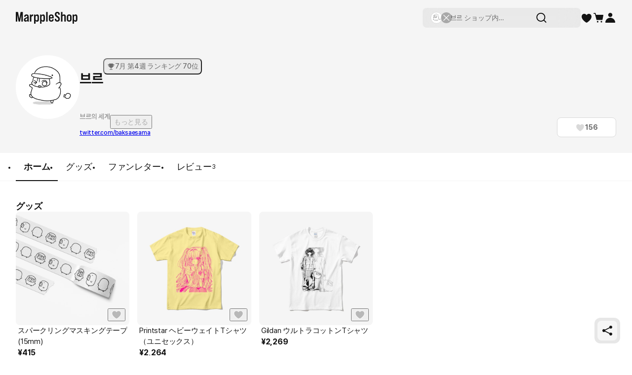

--- FILE ---
content_type: text/html; charset=utf-8
request_url: https://marpple.shop/jp/baksaesama
body_size: 38587
content:
<!DOCTYPE html>

<html lang="jp"
      class="creator creator creator_store_home membership-sdk-global-style-identifier "
      mp_worker_policy="false"
      master_admin="false"
      is_session="false"
      is_temp=""
      can_selling="true"
      is_seller="false"
      is_crew="false"
      is_verify="false"
      is_mobile="false"
      is_ie="false"
      crew_name=""
      bonus_profit_service="true"
      is_plus="false"
      is_app="false"
      need_adult_check="false"
      not-safe-area="false"
      is_youtube_app="false"
      data-is_inhouse="false"
      safe-area="false"
      data-marketplace_name="MARPPLE_SHOP"
>
<head>
    <meta charset="utf-8">
    <!-- Google Tag Manager -->
    <script>(function(w,d,s,l,i){w[l]=w[l]||[];w[l].push({'gtm.start':
          new Date().getTime(),event:'gtm.js'});var f=d.getElementsByTagName(s)[0],
        j=d.createElement(s),dl=l!='dataLayer'?'&l='+l:'';j.async=true;j.src=
        'https://www.googletagmanager.com/gtm.js?id='+i+dl;f.parentNode.insertBefore(j,f);
      })(window,document,'script','dataLayer','GTM-WZVQ58XT');</script>
    <!-- End Google Tag Manager -->

    
        <meta name="viewport"
              content="viewport-fit=cover,width=device-width,initial-scale=0,minimum-scale=1.0,maximum-scale=1.0,user-scalable=no"
              id="viewport">
    
    
    <meta content="IE=edge" http-equiv="X-UA-Compatible">
    <meta name="format-detection" content="telephone=no">
    <meta name="google-site-verification" content="_RWNKYX0u59GAvQEfFZwz3PEDymirTtzZgggTthHZ84" />
    <meta name="google-site-verification" content="bKTBvNaZd9H6_IWV00LMO5huC3l-i3toOz67FHx282s" />
    <meta name="facebook-domain-verification" content="iqd8u5oo55lc9g73taukae81aowgpo" />
    <meta property="og:type" content="website">
    <meta name="naver-site-verification" content="f3615cca48dea1397cf6af88849219737e72151b" />

    <!--  webtoonfriends.kr 네이버 서치어드바이저 등록-->
    <meta name="naver-site-verification" content="63490e3802ef5048192cd14ff72192a06cb8684e" />
    
        
            <title>
                
                브르
            </title>
        
        <meta name="description" content="브르의 세계">
        <meta property="og:image" content="https://common.image.cf.marpple.co/files/u_218933/2024/2/original/868df2e463c8ef5e5d4eee73a94f65f050e684f81.png?w=1200">
        <meta property="og:url" content="https://marpple.shop/jp/baksaesama">
        <meta property="og:title" content="브르">
        <meta property="og:description" content="브르의 세계">
        
    
    <script>
      (function () {
        window.is_ipad_session = false;
        const is_ipad = (() => {
          const ua = navigator.userAgent || navigator.vendor || window.opera;
          const isIpad = /iPad/.test(ua);
          const isMac = /Macintosh/i.test(ua);
          const isTouchDevice = 'ontouchstart' in window || navigator.maxTouchPoints > 1;
          return isIpad || (isMac && isTouchDevice);
        })();

        const html$ = document.querySelector('html');
        const fetchUseIpad = (__use_ipad) => {
          if (typeof fetch == 'function') {
            html$.style.visibility='hidden';
            return fetch('/@api/mp/use_ipad', {
              method: 'PATCH',
              headers: {'Content-Type': 'application/json'},
              body: JSON.stringify({__use_ipad}),
            }).then(r => {
              window.location.reload();
            }).catch(() => {
              html$.style.visibility='';
            });
          }
        };
        if (is_ipad) {
          if (false) {
            if (!is_ipad_session) fetchUseIpad(true);
          } else {
            if (is_ipad_session) fetchUseIpad(false);
          }
          html$.style.overflowY = 'scroll';
        } else {
          if (is_ipad_session) fetchUseIpad(false);
        }
      })();
    </script>

    <link rel="canonical" href="https://marpple.shop/kr/baksaesama">
    
        <link rel="alternate" href="https://marpple.shop/en/baksaesama" hreflang="en" />
    
    
        <link rel="alternate" href="https://marpple.shop/jp/baksaesama" hreflang="ja" />
    
    <!--font family-->
    <link rel="stylesheet preload prefetch" as="style" href="/font/pretendard.css" type="text/css">
    <link rel="stylesheet preload prefetch" as="style" href="/font/unica.css" type="text/css">
    <link rel="stylesheet preload prefetch" as="style" href="/font/bebas.css" type="text/css">
    <link rel="stylesheet preload prefetch" as="style" href="/font/campton.css" type="text/css">

    <link rel="apple-touch-icon-precomposed" href="/ico/creator/apple-touch-icon-precomposed-120.png?v=2024021601"
          sizes="120x120">
    <link rel="apple-touch-icon-precomposed" href="/ico/creator/apple-touch-icon-precomposed-152.png?v=2024021601"
          sizes="152x152">
    <link rel="apple-touch-icon-precomposed" href="/ico/creator/apple-touch-icon-precomposed-180.png?v=2024021601"
          sizes="180x180">
    <link rel="icon" type="image/png" href="/ico/creator/favicon-192.png?v=2024021601" sizes="192x192">
    <link rel="shortcut icon" href="/ico/creator/favicon.ico?v=2024021601" sizes="32x32">

    <link rel="stylesheet" href="/font/font.css?t=202406241115">
    <link rel="stylesheet" href="/font/MakerFont/MakerFont.css?t=202406241115">
    <link rel="stylesheet" href="/font/MakerFont/s3.font.css?t=20250422">
    <link rel="stylesheet" href="/font/settings-libs/linearicons.css?t=2021012915">
    <link rel="stylesheet" href="/font/settings-libs/pe-icon-7-stroke.css">
    <link rel="stylesheet" type="text/css"
          href="//style.marpple.co/dist/style/190516214748/rangeslider_Zhzq6qvfc6V7aT.css">
    <link rel="stylesheet" type="text/css" href="//style.marpple.co/dist/style/190516214748/swiper_sZT7U9dx6kRQbi.css">
    
    <link rel="stylesheet" type="text/css" href="https://s3.marpple.co/build/prod_tts_mps_dist/18096_a8e1d630b7b48633a54c.css">
    <link rel="stylesheet" type="text/css" href="https://s3.marpple.co/build/prod_tts_mps_dist/63314_a614c662052b9dadd9e2.css">
    <link rel="stylesheet" type="text/css" href="https://s3.marpple.co/build/prod_tts_mps_dist/53236_90cdb65737095a763390.css">
    <link rel="stylesheet" type="text/css" href="https://s3.marpple.co/build/prod_tts_mps_dist/38792_dddc8c5fee3e53646ee4.css">
    <link rel="stylesheet" type="text/css" href="https://s3.marpple.co/build/prod_tts_mps_dist/72076_1f937e3790e67508dd6e.css">
    <link rel="stylesheet" type="text/css" href="https://s3.marpple.co/build/prod_tts_mps_dist/34231_09e8a886f2f0f6888506.css">
    
        <link rel="stylesheet" type="text/css" href="https://s3.marpple.co/build/prod_tts_mps_dist/19874_62ef4b3869b52e32d2c2.css">
    
</head>
<body class="creator creator_store_home membership-sdk-global-style-identifier mshop is_pc">
<!-- Google Tag Manager (noscript) -->
<noscript><iframe src="https://www.googletagmanager.com/ns.html?id=GTM-WZVQ58XT"
                  height="0" width="0" style="display:none;visibility:hidden"></iframe></noscript>
<!-- End Google Tag Manager (noscript) -->
<script></script>

<div id="body">
    <div
      class="don_frame is_show "
      id=""
      frame_name="/modules/MShop/App/Store/StoreMain/S/Mui/frame.js"
      frame_index="0"
      frame_tag=""
      hide_frame_button_type=""
      is_height=false
      is-mui="true"
      
      
    >
      <div class="don_wrapper">
        <div class="body">
          <div
            class="don_page is_show "
            id=""
            page_name="/modules/MShop/App/Store/StoreMain/S/Mui/page.js"
            page_index="0"
            tab_length="1"
            hide_frame_button_type=""
            
          >
            <div class="don_wrapper">
              <div class="header">
                <button type="button" class="don_back_page"><span>BACK</span></button><div class="tab_buttons"><button class="tab_button" selected="true" tab_name="/modules/MShop/App/Store/StoreMain/S/Mui/tab.js" tab_index="0"></button></div><button type="button" class="don_hide_frame"><span></span></button>
              </div>
              <div class="body"><div
      class="don_tab  is_show"
      id=""
      tab_name="/modules/MShop/App/Store/StoreMain/S/Mui/tab.js"
      
    >
      <div class="don_wrapper"><div data-rune="StoreMainPage" data-rune-parent="null" class="StoreMainPage">
        <div data-rune="LayoutView" data-rune-parent="StoreMainPage" class="LayoutView layout__0c0dfc36 full_width__0c0dfc36  undefined">
      <div class="body_container__0c0dfc36 LayoutView__body_container"><div data-rune="StoreMainBody" data-rune-parent="LayoutView" class="StoreMainBody page__970d26b4">
        <div data-rune="CreatorShopMainBanner24View" data-rune-parent="StoreMainBody" class="CreatorShopMainBanner24View no_cover_banner__81c905e1">
      

      <div
        class="no_cover_creator_shop_information_wrapper__81c905e1"
      >
        <div class="creator_shop_information__81c905e1">
          <img
                alt=""
                src="https://common.image.cf.marpple.co/files/u_1253770/2022/1/original/b71fd3a045990836b07406026c9c5d8d899fde101.png?q=80&amp;w=250&amp;f=webp"
                class="creator_profile_image__81c905e1"
              />

          <div
            class="creator_profile_text__81c905e1 has_creator_thumbnail__81c905e1"
          >
            <div class="main__81c905e1">
              <div class="creator_name__81c905e1">
                <div data-rune="CreatorNameView" data-rune-parent="CreatorShopMainBanner24View" class="CreatorNameView guarantee__dae1df46  xLarge__dae1df46">
      <div class="name__dae1df46"><p
      class="font_28_bold_kr creator_name_text__81c905e1"
    >
      브르
    </p></div>
      <div class="svg__dae1df46 pointer__dae1df46">
        
      </div>
    </div>
                <button
                      class="ranking__81c905e1"
                    >
                       <svg
  xmlns="http://www.w3.org/2000/svg"
  width="100%"
  height="100%"
  viewBox="0 0 16 17"
  fill="none"
>
  <g clip-path="url(#clip0_22984_26803)">
    <path
      d="M11.993 8.51984C13.473 8.12651 14.6663 6.94651 14.6663 3.85984C14.6663 3.42651 14.3863 3.05984 13.9997 3.05984H12.193V2.54651C12.193 2.15318 11.873 1.83984 11.4863 1.83984H4.51301C4.11967 1.83984 3.80634 2.15984 3.80634 2.54651V3.05984H1.99967C1.61301 3.05984 1.33301 3.42651 1.33301 3.85984C1.33301 6.94651 2.52634 8.13318 4.00634 8.51984C4.49301 9.99318 5.81967 11.0798 7.41967 11.2132V13.9998H5.25301C4.93301 13.9998 4.66634 14.2598 4.66634 14.5865C4.66634 14.9132 4.92634 15.1732 5.25301 15.1732H10.753C11.073 15.1732 11.3397 14.9132 11.3397 14.5865C11.3397 14.2598 11.0797 13.9998 10.753 13.9998H8.58634V11.2132C10.1863 11.0798 11.513 9.99318 11.9997 8.51984H11.993ZM13.493 4.21984C13.4263 5.99318 12.8997 6.81318 12.193 7.19318V4.21984H13.493ZM2.50634 4.21984H3.80634V7.19318C3.09967 6.81318 2.57301 5.99318 2.50634 4.21984Z"
      fill="currentColor"
    />
  </g>
  <defs>
    <clipPath id="clip0_22984_26803">
      <rect width="16" height="16" fill="white" transform="translate(0 0.5)" />
    </clipPath>
  </defs>
</svg>
                      <span
                        class="rank_count__81c905e1 font_14_medium_kr2"
                      >
                        7月 第4週 ランキング 70位
                      </span>
                    </button>
              </div>
            </div>

            <div
              class="sub__81c905e1 show_text__81c905e1"
            >
              <div class="text__81c905e1">
                    <div class="creator_introduce__81c905e1">
                          <p
                            class="font_14_medium_kr creator_introduce_text__81c905e1"
                          >
                            브르의 세계
                          </p>

                          <button
                            type="button"
                            class="see_more__81c905e1  font_14_medium_kr"
                          >
                            もっと見る
                          </button>
                        </div>
                    <div class="link__81c905e1">
                          <a
                            href="https://twitter.com/baksaesama"
                            target="_blank"
                            class="font_12_medium_kr link_text__81c905e1 external-url"
                            >twitter.com/baksaesama</a
                          >

                          <!-- https://www.figma.com/design/Top00pi5q5ylSxEviOOciV?node-id=23108-27970&m=dev#1347612635 -->
                          
                        </div>
                  </div>

              <div class="button_gap__81c905e1">
                
                
                
                <button
      data-rune="DetachedButtonView" data-rune-parent="CreatorShopMainBanner24View" class="DetachedButtonView size_40__12d096c2 style_secondary_a__12d096c2 like_button__81c905e1"
      
      
    >
      <svg
  xmlns="http://www.w3.org/2000/svg"
  width="100%"
  height="100%"
  viewBox="0 0 17 16"
  fill="none"
>
  <path
    d="M14.8548 4.83984C14.2553 3.37317 12.9364 2.6665 11.6175 2.6665C10.4186 2.6665 9.22622 3.25317 8.57344 4.3865C8.56012 4.4065 8.54679 4.43317 8.53347 4.45317C8.52015 4.47317 8.50683 4.47984 8.48684 4.47984C8.46686 4.47984 8.45354 4.47317 8.44022 4.45317C8.4269 4.43317 8.41357 4.4065 8.40025 4.3865C7.75413 3.25317 6.55513 2.6665 5.35614 2.6665C4.05057 2.6665 2.73167 3.37317 2.13218 4.83984C1.32619 6.81317 2.27206 8.99317 3.50436 10.5732C5.98228 13.5198 8.00059 14.4732 8.42023 14.6532C8.47352 14.6732 8.52681 14.6732 8.5801 14.6532C8.99975 14.4798 11.0114 13.5265 13.496 10.5732C14.7216 8.99317 15.6741 6.81317 14.8682 4.83984H14.8548Z"
    fill="#D9D9D9"
  />
</svg>
    <span class="font_14_bold_kr">156</span> 
    </button>
              </div>
            </div>
          </div>
        </div>
      </div>
    </div>
        <div class="sub_header__970d26b4">
          <nav data-rune="LnbCreatorShop24View" data-rune-parent="StoreMainBody" class="LnbCreatorShop24View lnb_creator_shop_2_4__040660ba">
      <ul class="menu_list__040660ba">
        <li>
              <a
      data-rune="TabCreatorShopView" data-rune-parent="LnbCreatorShop24View" class="TabCreatorShopView font_18_bold_kr select_pc__a608270d"
      href="/baksaesama"
    >
      ホーム <div class="line__a608270d"></div>
    </a>
            </li><li>
              <a
      data-rune="TabCreatorShopView" data-rune-parent="LnbCreatorShop24View" class="TabCreatorShopView font_18_medium_kr unselect_pc__a608270d"
      href="/baksaesama/products?cate_root_id=1"
    >
      グッズ 
    </a>
            </li><li>
              <a
      data-rune="TabCreatorShopView" data-rune-parent="LnbCreatorShop24View" class="TabCreatorShopView font_18_medium_kr unselect_pc__a608270d"
      href="/baksaesama/fan-letter"
    >
      ファンレター 
    </a>
            </li><li>
              <a
      data-rune="TabCreatorShopView" data-rune-parent="LnbCreatorShop24View" class="TabCreatorShopView font_18_medium_kr unselect_pc__a608270d"
      href="/baksaesama/review"
    >
      <span class="font_18_medium_kr">レビュー</span
                        ><span class="font_12_regular_kr count__040660ba">3</span> 
    </a>
            </li>
      </ul>
    </nav>
        </div>

        <div class="store_main_wrap__970d26b4">
          <!-- 1. 멤버십 / 커미션 / 후원 -->
          

          <!-- 2. 굿즈 -->
          <!-- 3. 핸드메이드 -->
          <!-- 4. 브랜드딜 -->
          <!-- 5. 전자책 -->
          
                        <div class="section_wrapper__970d26b4">
                          <div class="title__970d26b4">
                            <span class="font_18_bold_kr_pc font_14_bold_kr_mo">
                                  グッズ
                                </span>
                          </div>
                          <div class="list__970d26b4">
                            <div data-rune="CardProductControllerView" data-rune-parent="StoreMainBody" class="CardProductControllerView" >
        <div data-rune="CardProductView" data-rune-parent="CardProductControllerView" class="CardProductView type_c_size_large_layout_vertical__afa4a570">
        <div
        data-rune="ProductImageView" data-rune-parent="CardProductView" class="ProductImageView product_image__b6c592f5 size_xlarge_large__b6c592f5"
      >
        <div
              class="badge_main_wrapper__b6c592f5 size_xlarge_large__b6c592f5"
            >
              
            </div>
        <div
              class="badge_realtime_wrapper__b6c592f5 size_xlarge_large__b6c592f5"
            >
              
            </div>

        <button
          type="button"
          class="like_wrapper__b6c592f5 size_xlarge_large__b6c592f5"
        >
          <span data-rune="LikeView" data-rune-parent="ProductImageView" class="LikeView size_large__842e7562"><svg
  xmlns="http://www.w3.org/2000/svg"
  width="100%"
  height="100%"
  viewBox="0 0 18 18"
  fill="none"
>
  <path
    d="M16.6262 4.5352C15.9068 2.82433 14.3241 2 12.7415 2C11.3027 2 9.87186 2.68435 9.08852 4.00639C9.07253 4.02972 9.05654 4.06083 9.04056 4.08416C9.02457 4.10749 9.00858 4.11526 8.9846 4.11526C8.96062 4.11526 8.94464 4.10749 8.92865 4.08416C8.91266 4.06083 8.89668 4.02972 8.88069 4.00639C8.10534 2.68435 6.66655 2 5.22776 2C3.66107 2 2.0784 2.82433 1.359 4.5352C0.391816 6.83711 1.52686 9.38009 3.00562 11.2232C5.97913 14.6605 8.40109 15.7725 8.90467 15.9825C8.96862 16.0058 9.03256 16.0058 9.09651 15.9825C9.60009 15.7803 12.0141 14.6682 14.9956 11.2232C16.4663 9.38009 17.6094 6.83711 16.6422 4.5352H16.6262Z"
    fill="#141414"
    fill-opacity="0.25"
  />
  <path
    d="M12.7412 1.5C14.3999 1.5 16.0824 2.32223 16.9443 4.03516H16.9746L17.1035 4.3418C18.1817 6.90843 16.8867 9.65542 15.3867 11.5352L15.3799 11.543L15.374 11.5508C12.3391 15.0576 9.85845 16.2152 9.2832 16.4463L9.26758 16.4521C9.09304 16.5158 8.90792 16.5158 8.7334 16.4521L8.71191 16.4443C8.14422 16.2076 5.65698 15.0513 2.62793 11.5498L2.62109 11.543L2.61523 11.5361C1.10559 9.65449 -0.179715 6.90793 0.898438 4.3418L1.06055 3.99316C1.92815 2.30917 3.59631 1.50007 5.22754 1.5C6.6369 1.5 8.06712 2.09579 8.98535 3.27441C9.90681 2.09683 11.33 1.50007 12.7412 1.5Z"
    stroke="white"
    stroke-opacity="0.6"
  />
</svg></span>
        </button>

        <a class="image_wrapper__b6c592f5" href="/baksaesama/products/22758947" data-post-message="$dataStr_{(2)navigate(2):{(2)name(2):(2)SubScreen(2),(2)params(2):{(2)uri(2):(2)/baksaesama/products/22758947(2)}}}">
          <img
            alt="브르, スパークリングマスキングテープ (15mm)"
            class="image__b6c592f5 lazy-src"
            data-src="https://common.image.cf.marpple.co/files/u_1253770/2025/8/original/09cd8b0495a1220e289e3d2d3e1f0dd8da72e2491.png?q=92&amp;w=600&amp;f=webp&amp;bg=f6f6f6"
            data-composite_template_id="2087"
            style="undefined"
          />
        </a>
      </div>

        <div class="product_info_detail__afa4a570">
          <div
            class="info__afa4a570"
          >
            <a
        data-rune="ProductTitleView" data-rune-parent="CardProductView" class="ProductTitleView adult_off_text_layout__f0ec7e20 font_15_regular_kr"
        href="/baksaesama/products/22758947"
        data-post-message="$dataStr_{(2)navigate(2):{(2)name(2):(2)SubScreen(2),(2)params(2):{(2)uri(2):(2)/baksaesama/products/22758947(2)}}}"
      >
        スパークリングマスキングテープ (15mm)
      </a>
            <span data-rune="PriceView" data-rune-parent="CardProductView" class="PriceView font_16_bold_kr price-number"><span>¥</span><span>415</span></span>
          </div>

          <div class="badge_sub__afa4a570">
            
          </div>
        </div>
      </div>
      </div><div data-rune="CardProductControllerView" data-rune-parent="StoreMainBody" class="CardProductControllerView" >
        <div data-rune="CardProductView" data-rune-parent="CardProductControllerView" class="CardProductView type_c_size_large_layout_vertical__afa4a570">
        <div
        data-rune="ProductImageView" data-rune-parent="CardProductView" class="ProductImageView product_image__b6c592f5 size_xlarge_large__b6c592f5"
      >
        <div
              class="badge_main_wrapper__b6c592f5 size_xlarge_large__b6c592f5"
            >
              
            </div>
        <div
              class="badge_realtime_wrapper__b6c592f5 size_xlarge_large__b6c592f5"
            >
              
            </div>

        <button
          type="button"
          class="like_wrapper__b6c592f5 size_xlarge_large__b6c592f5"
        >
          <span data-rune="LikeView" data-rune-parent="ProductImageView" class="LikeView size_large__842e7562"><svg
  xmlns="http://www.w3.org/2000/svg"
  width="100%"
  height="100%"
  viewBox="0 0 18 18"
  fill="none"
>
  <path
    d="M16.6262 4.5352C15.9068 2.82433 14.3241 2 12.7415 2C11.3027 2 9.87186 2.68435 9.08852 4.00639C9.07253 4.02972 9.05654 4.06083 9.04056 4.08416C9.02457 4.10749 9.00858 4.11526 8.9846 4.11526C8.96062 4.11526 8.94464 4.10749 8.92865 4.08416C8.91266 4.06083 8.89668 4.02972 8.88069 4.00639C8.10534 2.68435 6.66655 2 5.22776 2C3.66107 2 2.0784 2.82433 1.359 4.5352C0.391816 6.83711 1.52686 9.38009 3.00562 11.2232C5.97913 14.6605 8.40109 15.7725 8.90467 15.9825C8.96862 16.0058 9.03256 16.0058 9.09651 15.9825C9.60009 15.7803 12.0141 14.6682 14.9956 11.2232C16.4663 9.38009 17.6094 6.83711 16.6422 4.5352H16.6262Z"
    fill="#141414"
    fill-opacity="0.25"
  />
  <path
    d="M12.7412 1.5C14.3999 1.5 16.0824 2.32223 16.9443 4.03516H16.9746L17.1035 4.3418C18.1817 6.90843 16.8867 9.65542 15.3867 11.5352L15.3799 11.543L15.374 11.5508C12.3391 15.0576 9.85845 16.2152 9.2832 16.4463L9.26758 16.4521C9.09304 16.5158 8.90792 16.5158 8.7334 16.4521L8.71191 16.4443C8.14422 16.2076 5.65698 15.0513 2.62793 11.5498L2.62109 11.543L2.61523 11.5361C1.10559 9.65449 -0.179715 6.90793 0.898438 4.3418L1.06055 3.99316C1.92815 2.30917 3.59631 1.50007 5.22754 1.5C6.6369 1.5 8.06712 2.09579 8.98535 3.27441C9.90681 2.09683 11.33 1.50007 12.7412 1.5Z"
    stroke="white"
    stroke-opacity="0.6"
  />
</svg></span>
        </button>

        <a class="image_wrapper__b6c592f5" href="/baksaesama/products/22059847" data-post-message="$dataStr_{(2)navigate(2):{(2)name(2):(2)SubScreen(2),(2)params(2):{(2)uri(2):(2)/baksaesama/products/22059847(2)}}}">
          <img
            alt="브르, Printstar ヘビーウェイトTシャツ（ユニセックス）"
            class="image__b6c592f5 lazy-src"
            data-src="https://common.image.cf.marpple.co/files/u_1253770/2025/5/original/df4a8d756c6754ad3747881030f98c76d186ad9b1.png?q=92&amp;w=600&amp;f=webp&amp;bg=f6f6f6"
            data-composite_template_id="177"
            style="undefined"
          />
        </a>
      </div>

        <div class="product_info_detail__afa4a570">
          <div
            class="info__afa4a570"
          >
            <a
        data-rune="ProductTitleView" data-rune-parent="CardProductView" class="ProductTitleView adult_off_text_layout__f0ec7e20 font_15_regular_kr"
        href="/baksaesama/products/22059847"
        data-post-message="$dataStr_{(2)navigate(2):{(2)name(2):(2)SubScreen(2),(2)params(2):{(2)uri(2):(2)/baksaesama/products/22059847(2)}}}"
      >
        Printstar ヘビーウェイトTシャツ（ユニセックス）
      </a>
            <span data-rune="PriceView" data-rune-parent="CardProductView" class="PriceView font_16_bold_kr price-number"><span>¥</span><span>2,264</span></span>
          </div>

          <div class="badge_sub__afa4a570">
            
          </div>
        </div>
      </div>
      </div><div data-rune="CardProductControllerView" data-rune-parent="StoreMainBody" class="CardProductControllerView" >
        <div data-rune="CardProductView" data-rune-parent="CardProductControllerView" class="CardProductView type_c_size_large_layout_vertical__afa4a570">
        <div
        data-rune="ProductImageView" data-rune-parent="CardProductView" class="ProductImageView product_image__b6c592f5 size_xlarge_large__b6c592f5"
      >
        <div
              class="badge_main_wrapper__b6c592f5 size_xlarge_large__b6c592f5"
            >
              
            </div>
        <div
              class="badge_realtime_wrapper__b6c592f5 size_xlarge_large__b6c592f5"
            >
              
            </div>

        <button
          type="button"
          class="like_wrapper__b6c592f5 size_xlarge_large__b6c592f5"
        >
          <span data-rune="LikeView" data-rune-parent="ProductImageView" class="LikeView size_large__842e7562"><svg
  xmlns="http://www.w3.org/2000/svg"
  width="100%"
  height="100%"
  viewBox="0 0 18 18"
  fill="none"
>
  <path
    d="M16.6262 4.5352C15.9068 2.82433 14.3241 2 12.7415 2C11.3027 2 9.87186 2.68435 9.08852 4.00639C9.07253 4.02972 9.05654 4.06083 9.04056 4.08416C9.02457 4.10749 9.00858 4.11526 8.9846 4.11526C8.96062 4.11526 8.94464 4.10749 8.92865 4.08416C8.91266 4.06083 8.89668 4.02972 8.88069 4.00639C8.10534 2.68435 6.66655 2 5.22776 2C3.66107 2 2.0784 2.82433 1.359 4.5352C0.391816 6.83711 1.52686 9.38009 3.00562 11.2232C5.97913 14.6605 8.40109 15.7725 8.90467 15.9825C8.96862 16.0058 9.03256 16.0058 9.09651 15.9825C9.60009 15.7803 12.0141 14.6682 14.9956 11.2232C16.4663 9.38009 17.6094 6.83711 16.6422 4.5352H16.6262Z"
    fill="#141414"
    fill-opacity="0.25"
  />
  <path
    d="M12.7412 1.5C14.3999 1.5 16.0824 2.32223 16.9443 4.03516H16.9746L17.1035 4.3418C18.1817 6.90843 16.8867 9.65542 15.3867 11.5352L15.3799 11.543L15.374 11.5508C12.3391 15.0576 9.85845 16.2152 9.2832 16.4463L9.26758 16.4521C9.09304 16.5158 8.90792 16.5158 8.7334 16.4521L8.71191 16.4443C8.14422 16.2076 5.65698 15.0513 2.62793 11.5498L2.62109 11.543L2.61523 11.5361C1.10559 9.65449 -0.179715 6.90793 0.898438 4.3418L1.06055 3.99316C1.92815 2.30917 3.59631 1.50007 5.22754 1.5C6.6369 1.5 8.06712 2.09579 8.98535 3.27441C9.90681 2.09683 11.33 1.50007 12.7412 1.5Z"
    stroke="white"
    stroke-opacity="0.6"
  />
</svg></span>
        </button>

        <a class="image_wrapper__b6c592f5" href="/baksaesama/products/21845199" data-post-message="$dataStr_{(2)navigate(2):{(2)name(2):(2)SubScreen(2),(2)params(2):{(2)uri(2):(2)/baksaesama/products/21845199(2)}}}">
          <img
            alt="브르, Gildan ウルトラコットンTシャツ"
            class="image__b6c592f5 lazy-src"
            data-src="https://common.image.cf.marpple.co/files/u_1253770/2025/4/original/46f7f9b2230d5e3d34a24797bb8c69e4401617bc1.png?q=92&amp;w=600&amp;f=webp&amp;bg=f6f6f6"
            data-composite_template_id="248"
            style="undefined"
          />
        </a>
      </div>

        <div class="product_info_detail__afa4a570">
          <div
            class="info__afa4a570"
          >
            <a
        data-rune="ProductTitleView" data-rune-parent="CardProductView" class="ProductTitleView adult_off_text_layout__f0ec7e20 font_15_regular_kr"
        href="/baksaesama/products/21845199"
        data-post-message="$dataStr_{(2)navigate(2):{(2)name(2):(2)SubScreen(2),(2)params(2):{(2)uri(2):(2)/baksaesama/products/21845199(2)}}}"
      >
        Gildan ウルトラコットンTシャツ
      </a>
            <span data-rune="PriceView" data-rune-parent="CardProductView" class="PriceView font_16_bold_kr price-number"><span>¥</span><span>2,269</span></span>
          </div>

          <div class="badge_sub__afa4a570">
            
          </div>
        </div>
      </div>
      </div>
                          </div>
                        </div>
                      

          <!-- 6. 펀딩 -->
          

          <!-- 7. 팬레터 -->
          <div class="section_wrapper__970d26b4 ">
            <div class="title__970d26b4">
              <span class="font_18_bold_kr_pc font_14_bold_kr_mo">
                    ファンレター
                  </span>
            </div>
            <div class="fan_letter_list_view__970d26b4"><div data-rune="FanLetterListView" data-rune-parent="StoreMainBody" class="FanLetterListView undefined">
        <div
          class="fan_letters_list__d705acda pc_grid__d705acda pc_grid_5__d705acda no_fan_letters__d705acda"
        >
          <div data-rune="FanLetterFormView" data-rune-parent="FanLetterListView" class="FanLetterFormView fan_letters_form__d705acda medium_mode_form__d705acda">
        <div class="form_top__d705acda">
          <div class="fan_letters_form_creator_profile__d705acda">
            <img
              class="fan_letters_form_creator_profile_img__d705acda"
              src="https://common.image.cf.marpple.co/files/u_1253770/2022/1/original/b71fd3a045990836b07406026c9c5d8d899fde101.png?q=80&amp;w=360&amp;f=webp"
              alt=""
            />
            <div class="fan_letters_form_creator_profile_right__d705acda font_14_bold_kr">
              <div class="submit_to__d705acda">To.</div>
              <div class="creator_name__d705acda">브르</div>
            </div>
          </div>
          <textarea
        data-rune="FanLetterFormTextAreaView" data-rune-parent="FanLetterFormView" class="FanLetterFormTextAreaView form_textarea__d705acda font_14_medium_kr"
        placeholder="ファンレターはログイン後に作成できます。&#13;&#10;ログインして気持ちを届けに行きましょう！"
      >
</textarea
      ><div data-rune="FanLetterFormUploadingImagesView" data-rune-parent="FanLetterFormView" class="FanLetterFormUploadingImagesView" style="display: none;"></div>
        </div>
        <div class="fan_letters_bottom__d705acda">
          <div class="fan_letters_bottom_left__d705acda">
            
            <label class="upload_label__d705acda" for="fan_letters_form_images_upload">
              <img class="upload_img__d705acda" src="//s3.marpple.co/files/u_29089/2025/3/original/8e87f7581aa31a17c0866b107edc4c44ee466bc81.svg" alt="" />
            </label>
          </div>

          <div class="fan_letters_bottom_right__d705acda">
            <div class="total_length__d705acda font_unica_14_medium">
              <span class="current_length__d705acda">0</span><span>/</span
              ><span>500</span>
            </div>
            <button
        data-fit="false"
        data-rune="FanLetterFormSubmitButtonAction" data-rune-parent="FanLetterFormView" class="FanLetterFormSubmitButtonAction action_button__2a1c4f89 submit_button__d705acda type_disabled__2a1c4f89 size_medium__2a1c4f89 font_14_bold_kr"
        type="button"
        
        disabled
      >
        入力
      </button>
          </div>
        </div>
      </div>
        <div class="fake_item__d705acda blue_maluv__d705acda">
          <div class="fake_top__d705acda">
            <img class="fake_img__d705acda" src="//s3.marpple.co/files/u_29089/2025/3/original/aca2633fd48a65d6e869f577944207709441e7b62.png" alt="" />
          </div>
          <div class="fake_bottom__d705acda">
            <div class="fake_nickname__d705acda font_14_bold_kr">キラキラマイラブ</div>
            <div class="undefined font_14_medium_kr">感動をくれる私のクリエイター！<br />あなたのおかげで毎日がキラキラ輝いています！</div>
          </div>
        </div>
      
        <div class="fake_item__d705acda brown_maluv__d705acda">
          <div class="fake_top__d705acda">
            <img class="fake_img__d705acda" src="//s3.marpple.co/files/u_29089/2025/3/original/2ac6f6aa50bc8752dff386f3e52805169f36b3571.png" alt="" />
          </div>
          <div class="fake_bottom__d705acda">
            <div class="fake_nickname__d705acda font_14_bold_kr">応援マイラブ</div>
            <div class="undefined font_14_medium_kr">最愛のおかげで世界が美しい！<br />いつも応援しています。大好き！</div>
          </div>
        </div>
      
        <div class="fake_item__d705acda pink_maluv__d705acda">
          <div class="fake_top__d705acda">
            <img class="fake_img__d705acda" src="//s3.marpple.co/files/u_29089/2025/3/original/c43847c250ef953e63a455fad68bd0af3e4f36a33.png" alt="" />
          </div>
          <div class="fake_bottom__d705acda">
            <div class="fake_nickname__d705acda font_14_bold_kr">ときときマイラブ</div>
            <div class="undefined font_14_medium_kr">大好きすぎて何度も見ちゃう！<br />いつもときめく作品をありがとうございます！</div>
          </div>
        </div>
      
        </div>
      </div></div>
          </div>

          <!-- 8. 리뷰 -->
          
                <div class="section_wrapper__970d26b4">
                  <div class="title__970d26b4">
                    <span class="font_18_bold_kr_pc font_14_bold_kr_mo">
                          レビュー
                        </span>
                  </div>
                  <div data-rune="PhotoReviewList" data-rune-parent="StoreMainBody" class="PhotoReviewList photo_review_list__970d26b4">
        <div data-rune="PhotoReviewCard" data-rune-parent="PhotoReviewList" class="PhotoReviewCard photo_review_card__2ca20af9">
      <div class="review_photo__2ca20af9">
        <img src="https://common.image.cf.marpple.co/files/u_2234283/2023/1/original/91cccb9abc40cd37b033f7901e9b73821211988c1.jpeg?q=100&amp;w=684&amp;f=webp" alt="Review thumbnail image" />

        <a
          class="product_container__2ca20af9"
          href="/jp/baksaesama/products/12094512"
          data-post-message="$dataStr_{(2)screen(2):{(2)type(2):(2)util(2),(2)title(2):(2)商品詳細(2),(2)uri(2):(2)/jp/baksaesama/products/12094512(2)}}"
        >
          <div class="product_thumbnail_wrap__2ca20af9">
            <figure
        data-rune="LegacyProductThumbnail" data-rune-parent="PhotoReviewCard" class="LegacyProductThumbnail product_thumbnail__d445f515 product_thumbnail_img__2ca20af9"
        style="background-color: #f6f6f6"
      >
        <img
          class="image__d445f515 "
          src="https://common.image.cf.marpple.co/files/u_1253770/2023/1/original/f0ad0f42ccb1c9eaf2571155217e29da604bb78b1.png?q=92&amp;w=52&amp;f=webp&amp;bg=f6f6f6"
          data-composite_template_id="684"
          alt="&#x27;s product review thumbnail image"
          style="undefined"
        />
      </figure>
          </div>
          <div class="product_info_wrap__2ca20af9">
            <div class="store_name__2ca20af9 font_12_medium_kr">브르</div>
            <div class="product_name__2ca20af9 font_12_medium_kr">
              正方形はがき+封筒セット
            </div>
            <div class="product_price__2ca20af9 font_12_medium_kr">
              <span class="font_12_medium_kr">¥</span> 264
              
            </div>
          </div>
        </a>
      </div>
      <div class="score_container__2ca20af9">
        <div class="score__2ca20af9">
          <div class="star__2ca20af9 fill__2ca20af9"></div><div class="star__2ca20af9 fill__2ca20af9"></div><div class="star__2ca20af9 fill__2ca20af9"></div><div class="star__2ca20af9 fill__2ca20af9"></div><div class="star__2ca20af9 fill__2ca20af9"></div>
        </div>
        <div class="created_at__2ca20af9 font_12_medium_kr">2023.01.13</div>
      </div>

      <div class="comment__2ca20af9 font_14_medium_kr">
        갠적으로 세 친구 중에 얘가 젤 맘에 드는것같아요!! 단발 넘후 이쁨 ㅠㅠㅠ
      </div>
    </div><div data-rune="PhotoReviewCard" data-rune-parent="PhotoReviewList" class="PhotoReviewCard photo_review_card__2ca20af9">
      <div class="review_photo__2ca20af9">
        <img src="https://common.image.cf.marpple.co/files/u_2234283/2023/1/original/ad8edf419645b1f351280984aaae1e739425201a1.jpeg?q=100&amp;w=684&amp;f=webp" alt="Review thumbnail image" />

        <a
          class="product_container__2ca20af9"
          href="/jp/baksaesama/products/12094499"
          data-post-message="$dataStr_{(2)screen(2):{(2)type(2):(2)util(2),(2)title(2):(2)商品詳細(2),(2)uri(2):(2)/jp/baksaesama/products/12094499(2)}}"
        >
          <div class="product_thumbnail_wrap__2ca20af9">
            <figure
        data-rune="LegacyProductThumbnail" data-rune-parent="PhotoReviewCard" class="LegacyProductThumbnail product_thumbnail__d445f515 product_thumbnail_img__2ca20af9"
        style="background-color: #f6f6f6"
      >
        <img
          class="image__d445f515 "
          src="https://common.image.cf.marpple.co/files/u_1253770/2023/1/original/01111d4c036499a0d7a7bc83992b3e1d248d21081.png?q=92&amp;w=52&amp;f=webp&amp;bg=f6f6f6"
          data-composite_template_id="684"
          alt="&#x27;s product review thumbnail image"
          style="undefined"
        />
      </figure>
          </div>
          <div class="product_info_wrap__2ca20af9">
            <div class="store_name__2ca20af9 font_12_medium_kr">브르</div>
            <div class="product_name__2ca20af9 font_12_medium_kr">
              正方形はがき+封筒セット
            </div>
            <div class="product_price__2ca20af9 font_12_medium_kr">
              <span class="font_12_medium_kr">¥</span> 264
              
            </div>
          </div>
        </a>
      </div>
      <div class="score_container__2ca20af9">
        <div class="score__2ca20af9">
          <div class="star__2ca20af9 fill__2ca20af9"></div><div class="star__2ca20af9 fill__2ca20af9"></div><div class="star__2ca20af9 fill__2ca20af9"></div><div class="star__2ca20af9 fill__2ca20af9"></div><div class="star__2ca20af9 fill__2ca20af9"></div>
        </div>
        <div class="created_at__2ca20af9 font_12_medium_kr">2023.01.13</div>
      </div>

      <div class="comment__2ca20af9 font_14_medium_kr">
        양갈래 소녀 미칭.. 그냥 바로 담아버력어요.. 대만족!!
      </div>
    </div><div data-rune="PhotoReviewCard" data-rune-parent="PhotoReviewList" class="PhotoReviewCard photo_review_card__2ca20af9">
      <div class="review_photo__2ca20af9">
        <img src="https://common.image.cf.marpple.co/files/u_2234283/2023/1/original/c41dbbace9d1ba29ea04737b36f7935dbe5d04851.jpeg?q=100&amp;w=684&amp;f=webp" alt="Review thumbnail image" />

        <a
          class="product_container__2ca20af9"
          href="/jp/baksaesama/products/12094300"
          data-post-message="$dataStr_{(2)screen(2):{(2)type(2):(2)util(2),(2)title(2):(2)商品詳細(2),(2)uri(2):(2)/jp/baksaesama/products/12094300(2)}}"
        >
          <div class="product_thumbnail_wrap__2ca20af9">
            <figure
        data-rune="LegacyProductThumbnail" data-rune-parent="PhotoReviewCard" class="LegacyProductThumbnail product_thumbnail__d445f515 product_thumbnail_img__2ca20af9"
        style="background-color: #f6f6f6"
      >
        <img
          class="image__d445f515 "
          src="https://common.image.cf.marpple.co/files/u_1253770/2023/1/original/91fa7c89852fb65f49f48f2436c346f922774ebb1.png?q=92&amp;w=52&amp;f=webp&amp;bg=f6f6f6"
          data-composite_template_id="684"
          alt="&#x27;s product review thumbnail image"
          style="undefined"
        />
      </figure>
          </div>
          <div class="product_info_wrap__2ca20af9">
            <div class="store_name__2ca20af9 font_12_medium_kr">브르</div>
            <div class="product_name__2ca20af9 font_12_medium_kr">
              正方形はがき+封筒セット
            </div>
            <div class="product_price__2ca20af9 font_12_medium_kr">
              <span class="font_12_medium_kr">¥</span> 264
              
            </div>
          </div>
        </a>
      </div>
      <div class="score_container__2ca20af9">
        <div class="score__2ca20af9">
          <div class="star__2ca20af9 fill__2ca20af9"></div><div class="star__2ca20af9 fill__2ca20af9"></div><div class="star__2ca20af9 fill__2ca20af9"></div><div class="star__2ca20af9 fill__2ca20af9"></div><div class="star__2ca20af9 fill__2ca20af9"></div>
        </div>
        <div class="created_at__2ca20af9 font_12_medium_kr">2023.01.13</div>
      </div>

      <div class="comment__2ca20af9 font_14_medium_kr">
        그림체 보고 반해서 샀는데 너무 이뻐욧,.🥹 근데 막 색칠해주거 싶은 충동이 드네요 헤헷
      </div>
    </div>
      </div>
                </div>
              
          
        </div>
      </div></div>
      <div class="footer__0c0dfc36"><footer data-rune="FooterView" data-rune-parent="LayoutView" class="FooterView footer__46961fdd">
          <div class="footer_content__46961fdd">
            <div class="layout_wrap__46961fdd">
              <div class="left__46961fdd">
                <div data-rune="FooterOutLinksSubView" data-rune-parent="FooterView" class="FooterOutLinksSubView outlink_wrap__46961fdd">
        <a
            href="https://www.marpplecorp.com/"
            class="outlink__46961fdd font_14_medium_px_kr"
            
            target="_blank"
          >
            Marpple Corporation
          </a><a
            href="/@/terms"
            class="outlink__46961fdd font_14_medium_px_kr"
            data-post-message="$dataStr_{(2)navigate(2):{(2)name(2):(2)SubScreen(2),(2)params(2):{(2)uri(2):(2)/@/terms(2)}}}"
            target="_blank"
          >
            利用規約
          </a>
        <a
            href="/@/privacy"
            class="outlink__46961fdd font_14_bold_px_kr"
            data-post-message="$dataStr_{(2)navigate(2):{(2)name(2):(2)SubScreen(2),(2)params(2):{(2)uri(2):(2)/@/privacy(2)}}}"
            target="_blank"
          >
            個人情報処理方針
          </a>
      </div>
                <p class="notice__46961fdd font_12_medium_px_kr">クリエイター発送商品、デジタル・電子書籍商品については、株式会社Mapple Corporationは通信販売仲介業者であり、通信販売の当事者ではありません。商品の注文、配送、返金などに関する義務と責任は各販売者にあります。</p>
                <div class="business_information__46961fdd"><div data-rune="BusinessInformationView" data-rune-parent="FooterView" class="BusinessInformationView business_info_container__be1c1012">
      <div
        data-rune="DropdownView" data-rune-parent="BusinessInformationView" class="DropdownView dropdown_container__109d4bb7  "
      >
        <button class="dropdown_toggle_btn__109d4bb7 font_12_bold_px_kr">
          <span class="font_14_bold_px_kr"></span>
          
        </button>
        <div class="dropdown_content__109d4bb7">
      <div class="content_wrap__be1c1012 font_12_medium_px_kr">
        <p class="info_first_row__be1c1012">
          <span class="font_12_medium_px_kr">Marpple Corporation</span>
          <span class="info_splitter__be1c1012"></span>
          <span class="font_12_medium_px_kr">CEO Hyeyun Park</span>
          <span class="info_splitter__be1c1012"></span>
          <span class="font_12_medium_px_kr"
            >事業者登録番号 105-88-13322</span
          >
          <span class="info_splitter__be1c1012"></span>
          
          <span class="font_12_medium_px_kr">〒08589 10F, 75-24, Gasan digital 1-ro, Geumcheon-gu, Seoul, Korea</span>
          <span class="info_splitter__be1c1012"></span>
          <span class="font_12_medium_px_kr">個人情報保護責任者 유인동</span>
        </p>
        <p class="inicis_info__be1c1012 font_12_medium_px_kr">
          KGイニシスを通じて現金決済の際、当社が加入している購入安全サービスをご利用いただけます。
          <a
            href="https://mark.inicis.com/mark/escrow_popup_v3.php?mid=MOImarpple"
            class="inicis_button__be1c1012"
          >
            KGイニシス加入確認</a
          >
        </p>
      </div>
    </div>
      </div>
    </div></div>
                <span class="mco__46961fdd font_unica_12_regular_px"
                  >© 2026 Marpple Corporation.</span
                ><div data-rune="FooterLangSelectorSubView" data-rune-parent="FooterView" class="FooterLangSelectorSubView lang_wrap__46961fdd">
        <div
        data-rune="Dropdown" data-rune-parent="FooterLangSelectorSubView" class="Dropdown  dropdown__76f21983 font_14_medium_kr lang_dropdown__46961fdd  use_px__76f21983"
      >
        <button class="button__76f21983 lang_dropdown_button__46961fdd">
          <span class="name__76f21983">
            <span>
    <span class="dropdown_option__46961fdd">
      <img class="lang_icon__46961fdd" src="https://s3.marpple.co/files/u_1165777/2024/3/original/2dc5fc644b42f5e70eaf4a14db6e0d37cf0384872.png" />
      <span class="font_14_medium_px_kr">日本語</span>
    </span>
  </span>
            
          </span>
          <span class="icon__76f21983">
  <svg width="100%" height="100%" viewBox="0 0 24 24" fill="none">
    <path
      d="M11.15 17.56C11.56 18.14 12.45 18.14 12.86 17.56L19.83 7.53C20.28 6.88 19.8 6 18.98 6H5.03003C4.21003 6 3.72003 6.88 4.18003 7.53L11.15 17.56Z"
      fill="currentColor"
    />
  </svg>
</span>
        </button>

        <div
          class="option_container__76f21983 right__76f21983 top__76f21983  "
        >
          <button class="option__76f21983 " data-key="kr">
              <span class="option_name__76f21983">
                <span>
    <span class="dropdown_option__46961fdd">
      <img class="lang_icon__46961fdd" src="https://s3.marpple.co/files/u_1165777/2024/3/original/14bf14174fa35987787cdfef90de80177098e1a13.png" />
      <span class="font_14_medium_px_kr">한국어</span>
    </span>
  </span>
                
              </span>
            </button><button class="option__76f21983 " data-key="en">
              <span class="option_name__76f21983">
                <span>
    <span class="dropdown_option__46961fdd">
      <img class="lang_icon__46961fdd" src="https://s3.marpple.co/files/u_1165777/2024/3/original/08682630ef6c18f64cd515fe168ea1ed1ae45f841.png" />
      <span class="font_14_medium_px_kr">English</span>
    </span>
  </span>
                
              </span>
            </button><button class="option__76f21983 undefined" data-key="jp">
              <span class="option_name__76f21983">
                <span>
    <span class="dropdown_option__46961fdd">
      <img class="lang_icon__46961fdd" src="https://s3.marpple.co/files/u_1165777/2024/3/original/2dc5fc644b42f5e70eaf4a14db6e0d37cf0384872.png" />
      <span class="font_14_medium_px_kr">日本語</span>
    </span>
  </span>
                
              </span>
            </button>
        </div>
      </div>
      </div>
              </div>
              <div class="right__46961fdd">
                <div class="customer_support__46961fdd"><div data-rune="CustomerSupportView" data-rune-parent="FooterView" class="CustomerSupportView CustomerSupportView__d2e25940">
      <div
        data-rune="DropdownView" data-rune-parent="CustomerSupportView" class="DropdownView dropdown_container__109d4bb7  "
      >
        <button class="dropdown_toggle_btn__109d4bb7 font_12_bold_px_kr">
          <span class="font_14_bold_px_kr">カスタマーサポート</span>
          
        </button>
        <div class="dropdown_content__109d4bb7">
      <div class="content_wrap__d2e25940">
        <div class="btn_wrap__d2e25940">
          <!-- 자주 묻는 질문 -->
          <a
            href="/@/help?type=creator_mall_customer_faq_kr&amp;hg_id=339"
            class="btn__d2e25940  font_14_bold_px_kr"
            data-post-message="$dataStr_{(2)navigate(2):{(2)name(2):(2)SubScreen(2),(2)params(2):{(2)uri(2):(2)/@/help?type=creator_mall_customer_faq_kr&amp;hg_id=339(2)}}}"
            target="_blank"
          >
            よくある質問
          </a>

          <!-- 1:1 문의하기 -->
          <button id="channel_talk_btn" class="btn__d2e25940 font_14_bold_px_kr">
            1:1 お問い合わせ
          </button>

          <!-- 신고센터 -->
          <a
            href="/@/solution"
            class="btn__d2e25940  font_14_bold_px_kr"
            data-post-message="$dataStr_{(2)navigate(2):{(2)name(2):(2)SubScreen(2),(2)params(2):{(2)uri(2):(2)/@/solution(2)}}}"
            target="_blank"
          >
            申告センター
          </a>
        </div>
        <ul class="customer_center_info__d2e25940 font_12_medium_kr">
          <li>CS +82) 050 5840 0207</li>
          <li>平日 10:00 ~ 18:00</li>
          <li>
            商品/配送/運営
            <a href="/cdn-cgi/l/email-protection#086b7b4865697a7878646d7b606778266b6765"><span class="__cf_email__" data-cfemail="8ae9f9cae7ebf8fafae6eff9e2e5faa4e9e5e7">[email&#160;protected]</span></a>
          </li>
          <li>
            ショップ運営
            <a href="/cdn-cgi/l/email-protection#c2b2a3b0b6aca7b082afa3b0b2b2aea7b1aaadb2eca1adaf"><span class="__cf_email__" data-cfemail="b9c9d8cbcdd7dccbf9d4d8cbc9c9d5dccad1d6c997dad6d4">[email&#160;protected]</span></a>
          </li>
          <li>
            提携
            <a href="/cdn-cgi/l/email-protection#2142534440554e5352614c405351514d4452494e510f424e4c"><span class="__cf_email__" data-cfemail="d0b3a2b5b1a4bfa2a390bdb1a2a0a0bcb5a3b8bfa0feb3bfbd">[email&#160;protected]</span></a>
          </li>
        </ul>
      </div>
    </div>
      </div>
    </div></div>
                <div class="sns_container__46961fdd"><div data-rune="SnsListView" data-rune-parent="FooterView" class="SnsListView sns_container__e12baf05">
        <a href="https://www.instagram.com/marpple.shop/" class="sns_icon__e12baf05" target="_blank">
  <svg width="100%" height="100%" viewBox="0 0 24 24" fill="none" xmlns="http://www.w3.org/2000/svg">
    <g clip-path="url(#clip0_10144_88960)">
      <path
        fill-rule="evenodd"
        clip-rule="evenodd"
        d="M8.26 3H15.73C18.64 3 20.99 5.36 20.99 8.26V15.73C20.99 18.64 18.63 20.99 15.73 20.99H8.26C5.35 20.99 3 18.63 3 15.73V8.26C3 5.35 5.36 3 8.26 3ZM15.74 4.7H8.27C6.3 4.7 4.7 6.3 4.7 8.27V15.74C4.7 17.71 6.3 19.31 8.27 19.31H15.74C17.71 19.31 19.31 17.71 19.31 15.74V8.27C19.31 6.3 17.71 4.7 15.74 4.7Z"
        fill="currentColor"
      />
      <path
        fill-rule="evenodd"
        clip-rule="evenodd"
        d="M16.58 11.97C16.58 9.42 14.51 7.35 11.96 7.35C9.41 7.35 7.34 9.42 7.34 11.97C7.34 14.52 9.41 16.59 11.96 16.59C14.51 16.59 16.58 14.52 16.58 11.97ZM9.04 11.97C9.04 10.36 10.35 9.05 11.96 9.05C13.57 9.05 14.88 10.36 14.88 11.97C14.88 13.58 13.57 14.89 11.96 14.89C10.35 14.89 9.04 13.58 9.04 11.97Z"
        fill="currentColor"
      />
      <path
        d="M16.79 8.3C17.392 8.3 17.88 7.81199 17.88 7.21C17.88 6.60801 17.392 6.12 16.79 6.12C16.188 6.12 15.7 6.60801 15.7 7.21C15.7 7.81199 16.188 8.3 16.79 8.3Z"
        fill="currentColor"
      />
    </g>
    <defs>
      <clipPath id="clip0_10144_88960">
        <rect width="24" height="24" fill="white" />
      </clipPath>
    </defs>
  </svg>
</a>
        <a href="https://www.youtube.com/channel/UCdQ9srG8eu28fSK3BHOKXgA" class="sns_icon__e12baf05" target="_blank">
  <svg width="100%" height="100%" viewBox="0 0 24 24" fill="none">
    <g clip-path="url(#clip0_3246_320738)">
      <path
        fill-rule="evenodd"
        clip-rule="evenodd"
        d="M19.81 5.42C20.67 5.65 21.35 6.33 21.58 7.19C22 8.75 22 12 22 12C22 12 22 15.25 21.58 16.81C21.35 17.67 20.67 18.35 19.81 18.58C18.25 19 12 19 12 19C12 19 5.75 19 4.19 18.58C3.33 18.35 2.65 17.67 2.42 16.81C2 15.25 2 12 2 12C2 12 2 8.75 2.42 7.19C2.65 6.33 3.33 5.65 4.19 5.42C5.75 5 12 5 12 5C12 5 18.25 5 19.81 5.42ZM15 12L10 9V15L15 12Z"
        fill="currentColor"
      />
    </g>
    <defs>
      <clipPath id="clip0_3246_320738">
        <rect width="24" height="24" fill="white" />
      </clipPath>
    </defs>
  </svg>
</a>
        <a href="https://x.com/marpple_life" class="sns_icon__e12baf05" target="_blank">
  <svg width="100%" height="100%" viewBox="0 0 24 24" fill="none">
    <g clip-path="url(#clip0_3246_320774)">
      <path
        d="M13.64 10.61L19.28 4.52999L20.12 3.57999H18.58L12.93 9.66999L8.36 3.57999H3L9.97 12.87L3.84 19.47L3 20.42H4.54L10.68 13.81L15.64 20.42H21.01L13.65 10.61H13.64ZM7.79 4.73999L18.68 19.26H16.21L5.32 4.73999H7.79Z"
        fill="currentColor"
      />
    </g>
    <defs>
      <clipPath id="clip0_3246_320774">
        <rect width="24" height="24" fill="white" />
      </clipPath>
    </defs>
  </svg>
</a>
        <a href="https://blog.naver.com/marpple" class="sns_icon__e12baf05" target="_blank">
  <svg width="100%" height="100%" viewBox="0 0 24 24" fill="none">
    <g clip-path="url(#clip0_3246_320740)">
      <path
        fill-rule="evenodd"
        clip-rule="evenodd"
        d="M13.1502 9.93C12.9302 9.93 12.7402 10.01 12.5802 10.18C12.4202 10.35 12.3402 10.55 12.3402 10.78C12.3402 11.01 12.4202 11.22 12.5802 11.38C12.7402 11.54 12.9302 11.63 13.1502 11.63C13.3702 11.63 13.5702 11.55 13.7302 11.38C13.8902 11.21 13.9702 11.01 13.9702 10.78C13.9702 10.55 13.8902 10.34 13.7302 10.18C13.5702 10.01 13.3702 9.93 13.1502 9.93ZM6.23023 9.93C6.01023 9.93 5.82023 10.01 5.66023 10.18C5.50023 10.35 5.42023 10.55 5.42023 10.78C5.42023 11.01 5.50023 11.22 5.66023 11.38C5.82023 11.55 6.01023 11.63 6.23023 11.63C6.45023 11.63 6.65023 11.55 6.81023 11.38C6.97023 11.21 7.05023 11.01 7.05023 10.78C7.05023 10.55 6.97023 10.34 6.81023 10.18C6.65023 10.02 6.45023 9.93 6.23023 9.93ZM17.1902 10.18C17.3502 10.02 17.5402 9.93 17.7602 9.93C17.9902 9.93 18.1802 10.01 18.3402 10.18C18.5002 10.35 18.5802 10.55 18.5802 10.78C18.5802 11.01 18.5002 11.22 18.3402 11.38C18.1802 11.55 17.9802 11.63 17.7602 11.63C17.5402 11.63 17.3502 11.55 17.1902 11.38C17.0302 11.21 16.9502 11.01 16.9502 10.78C16.9502 10.55 17.0302 10.34 17.1902 10.18Z"
        fill="currentColor"
      />
      <path
        fill-rule="evenodd"
        clip-rule="evenodd"
        d="M19.8202 3.56C21.0202 3.56 22.0002 4.57 22.0002 5.8V14.88C22.0002 16.11 21.0202 17.12 19.8202 17.12H13.6502C13.6502 17.12 12.3702 20.44 11.9302 20.44C11.4902 20.44 10.3102 17.12 10.3102 17.12H4.17023C2.97023 17.12 1.99023 16.11 1.99023 14.88V5.8C1.99023 4.57 2.97023 3.56 4.17023 3.56H19.8202ZM9.14023 12.4H10.3402V9.19C10.2402 7.1 8.57023 7 8.57023 7V8.3C8.57023 8.3 9.15023 8.4 9.15023 9.15V12.4H9.14023ZM19.7402 11.93C19.7402 12.85 19.5702 13.42 19.1702 13.81C18.6902 14.28 18.0102 14.31 17.4402 14.22V13.27C17.9202 13.32 18.5702 13 18.5702 12.36V12.12H18.5602C18.2902 12.5 17.9002 12.64 17.3802 12.64C16.9002 12.64 16.4802 12.46 16.2002 12.12C15.9202 11.78 15.7702 11.32 15.7702 10.75C15.7702 10.11 15.9302 9.6 16.2402 9.22C16.5602 8.84 17.0002 8.67 17.5202 8.67C17.9802 8.67 18.2702 8.79 18.5602 9.05H18.5702V8.76H19.7402V11.94V11.93ZM15.0302 11.41C14.9302 11.65 14.7802 11.86 14.5902 12.04C14.4002 12.22 14.1802 12.36 13.9302 12.46C13.6802 12.56 13.4202 12.61 13.1502 12.61C12.8802 12.61 12.6202 12.56 12.3802 12.46C12.1302 12.36 11.9202 12.22 11.7202 12.04C11.5202 11.85 11.3702 11.64 11.2702 11.4C11.1702 11.17 11.1202 10.92 11.1202 10.66C11.1202 10.4 11.1702 10.15 11.2702 9.92C11.3702 9.69 11.5202 9.47 11.7202 9.28C11.9102 9.1 12.1302 8.96 12.3802 8.86C12.6202 8.76 12.8802 8.71 13.1502 8.71C13.4202 8.71 13.6902 8.76 13.9302 8.86C14.1802 8.96 14.3902 9.1 14.5902 9.28C14.7802 9.46 14.9302 9.67 15.0302 9.91C15.1302 10.15 15.1802 10.39 15.1802 10.66C15.1802 10.93 15.1302 11.17 15.0302 11.41ZM7.81023 11.94C7.50023 12.3 7.03023 12.45 6.51023 12.45C6.04024 12.45 5.70023 12.31 5.45023 12.11H5.43023V12.37H4.26023V7.12H5.43023V9.13H5.45023C5.77023 8.85 6.19023 8.76 6.69023 8.74C7.12023 8.72 7.56023 9 7.82023 9.31C8.08023 9.62 8.28023 10.12 8.28023 10.66C8.28023 11.25 8.13023 11.59 7.82023 11.95L7.81023 11.94Z"
        fill="currentColor"
      />
    </g>
    <defs>
      <clipPath id="clip0_3246_320740">
        <rect width="24" height="24" fill="white" />
      </clipPath>
    </defs>
  </svg>
</a>
        
      </div></div>
              </div>
            </div>
          </div>
        </footer></div>
      <div data-rune="FloatingBottomContainer" data-rune-parent="LayoutView" class="FloatingBottomContainer undefined floating_bottom_container__e3685fb9 font_14_medium_kr">
      <div class="floating_part__e3685fb9" style="bottom: 0; right: 0;">
        <div
      data-rune="FloatingBox" data-rune-parent="FloatingBottomContainer" class="FloatingBox undefined floating_box__4240d1f3 font_14_medium_kr "
    >
      <div
    data-rune="FloatingButton_share" data-rune-parent="FloatingBox" class="FloatingButton_share wrapper__500a7f75  "
  >
    <div class="floating_button__500a7f75">
        <span class="button_icon__500a7f75"> 
  <svg width="100%" height="100%" viewBox="0 0 24 24" fill="none">
    <g clip-path="url(#clip0_132_960)">
      <path
        d="M19 16C18.14 16 17.38 16.36 16.83 16.94L7.95 12.5C7.98 12.34 8 12.17 8 12C8 11.83 7.98 11.67 7.95 11.5L16.83 7.06C17.38 7.63 18.14 8 19 8C20.66 8 22 6.66 22 5C22 3.34 20.66 2 19 2C17.34 2 16 3.34 16 5C16 5.17 16.02 5.33 16.05 5.5L7.17 9.94C6.62 9.37 5.86 9 5 9C3.34 9 2 10.34 2 12C2 13.66 3.34 15 5 15C5.86 15 6.62 14.64 7.17 14.06L16.05 18.5C16.02 18.66 16 18.83 16 19C16 20.66 17.34 22 19 22C20.66 22 22 20.66 22 19C22 17.34 20.66 16 19 16Z"
        fill="currentColor"
      />
    </g>
    <defs>
      <clipPath id="clip0_132_960">
        <rect width="24" height="24" fill="white" />
      </clipPath>
    </defs>
  </svg>
 </span>
      </div> 
  </div><div
    data-rune="FloatingButton_up" data-rune-parent="FloatingBox" class="FloatingButton_up wrapper__500a7f75 zero_height__500a7f75 hidden__500a7f75 "
  >
    <div class="floating_button__500a7f75">
        <span class="button_icon__500a7f75"> 
  <svg width="100%" height="100%" viewBox="0 0 24 24" fill="none">
    <g clip-path="url(#clip0_132_1379)">
      <path
        d="M12.0002 21C11.5202 21 11.1202 20.61 11.1202 20.12V5.99L4.61023 12.5C4.27023 12.84 3.71023 12.84 3.37023 12.5C3.03023 12.16 3.03023 11.6 3.37023 11.26L11.3802 3.26C11.4602 3.18 11.5602 3.11 11.6702 3.07C11.7702 3.03 11.8702 3.01 11.9802 3.01H12.0202C12.1302 3.01 12.2302 3.03 12.3302 3.07C12.4302 3.11 12.5302 3.18 12.6202 3.26L20.6202 11.26C20.9602 11.6 20.9602 12.16 20.6202 12.5C20.2802 12.84 19.7202 12.84 19.3802 12.5L12.8702 5.99V20.13C12.8702 20.61 12.4802 21.01 11.9902 21.01L12.0002 21Z"
        fill="currentColor"
      />
    </g>
    <defs>
      <clipPath id="clip0_132_1379">
        <rect width="24" height="24" fill="white" />
      </clipPath>
    </defs>
  </svg>
 </span>
      </div> 
  </div>
    </div>

        <!-- browser bottom tab bar : 앱일때는 앱에서 그림 -->
        

        <!-- bottom tab bar + safe area 만큼 미는 함수인데, browser 에서 그리는 경우에는 아래 함수에서 safe area 만 밀어야 함  -->
        
      </div>

      <!--  relative 영역에서 bottom tab bar 있으면 있는 만큼 마진 생성, 앱이라면 safe_area_bottom 영역까지 더해주어야 함 -->
      
    </div>
      </div>
      </div><script data-cfasync="false" src="/cdn-cgi/scripts/5c5dd728/cloudflare-static/email-decode.min.js"></script><script class="__RUNE_DATA__ StoreMainPage" type="application/json" data-rune-base-name="Page">{"data":{"fundings":null,"server_timestamp":1768695667807,"creator":{"id":3374,"banner_img":"//s3.marpple.co/files/u_218933/2024/6/original/6c4a81ee38c57b64c1f4c8522461276abb243ca41.png","banner_img_mo":"//s3.marpple.co/files/u_218933/2024/6/original/6c4a81ee38c57b64c1f4c8522461276abb243ca41.png","thumbnail_img":"//s3.marpple.co/files/u_1253770/2022/1/original/b71fd3a045990836b07406026c9c5d8d899fde101.png","name":"브르","domain_name":"baksaesama","description":"브르의 세계","like_count":156,"is_liked":false,"user_id":1253770,"sns_url":"https://twitter.com/baksaesama","is_adult":false,"fan_letter_count":"0","filter":{"id":138,"name":"キャラクター"},"is_partner":false,"ranking":null},"products":{"goods":[{"id":22758947,"stores_product_id":9717074,"is_partner":false,"store_id":3374,"store_name":"브르","domain_name":"baksaesama","profile_image_url":"//s3.marpple.co/files/u_1253770/2022/1/original/b71fd3a045990836b07406026c9c5d8d899fde101.png","category":{"root_id":1,"list_id":188,"item_id":290},"review_score":0,"review_count":0,"thumbnail_info":{"composite_template_id":2087,"imageUrl":"//s3.marpple.co/files/u_1253770/2025/8/original/09cd8b0495a1220e289e3d2d3e1f0dd8da72e2491.png","scale":1,"dimensions":{}},"thumbnails":{"value":[{"composite_template_id":2087,"imageUrl":"//s3.marpple.co/files/u_1253770/2025/8/original/09cd8b0495a1220e289e3d2d3e1f0dd8da72e2491.png","scale":1,"dimensions":{},"url":"//s3.marpple.co/files/u_1253770/2025/8/original/09cd8b0495a1220e289e3d2d3e1f0dd8da72e2491.png","is_thumb":true}]},"thumbnail_ratio":1,"quantity":null,"order_count":1,"out_of_stock":false,"is_quantity_public":true,"sell_start_at":null,"sell_end_at":null,"price":4000,"price_en":3.55,"price_jp":415,"name":"スパークリングマスキングテープ (15mm)","goods_type_id":"MPS","place_idx":12,"public_at":"2025-08-09T15:33:45.372Z","is_user_adult_verified":false,"is_liked":false,"is_membership":false,"is_token_gate":false,"is_public":true,"is_funding":false,"is_popular":false,"is_trending":false,"prev_total_sales_amount":null,"current_total_sales_amount":null,"realtime_current_rank":null,"stock":{"availableStock":null,"isStockPublic":true,"isOutOfStock":false},"legacyStock":{"quantity":null,"order_count":1,"isStockPublic":true},"product_shipping_policy":{"free_shipping_min_price":0,"shipping_price":0},"stockInfo":{"type":"LEGACY","productId":22758947,"stockStatus":"LEGACY_UNLIMITED","isOutOfStock":false,"availableStock":null,"spoId":null,"stockType":null,"stockItems":[],"displayConfig":{"enabled":true,"underThreshold":9007199254740991}},"user_id":null},{"id":22059847,"stores_product_id":9346736,"is_partner":false,"store_id":3374,"store_name":"브르","domain_name":"baksaesama","profile_image_url":"//s3.marpple.co/files/u_1253770/2022/1/original/b71fd3a045990836b07406026c9c5d8d899fde101.png","category":{"root_id":1,"list_id":9,"item_id":43},"review_score":0,"review_count":0,"thumbnail_info":{"composite_template_id":177,"imageUrl":"//s3.marpple.co/files/u_1253770/2025/5/original/df4a8d756c6754ad3747881030f98c76d186ad9b1.png","scale":1,"dimensions":{}},"thumbnails":{"value":[{"composite_template_id":177,"imageUrl":"//s3.marpple.co/files/u_1253770/2025/5/original/df4a8d756c6754ad3747881030f98c76d186ad9b1.png","scale":1,"dimensions":{},"url":"//s3.marpple.co/files/u_1253770/2025/5/original/df4a8d756c6754ad3747881030f98c76d186ad9b1.png","is_thumb":true}]},"thumbnail_ratio":1,"quantity":null,"order_count":14,"out_of_stock":false,"is_quantity_public":true,"sell_start_at":null,"sell_end_at":null,"price":22000,"price_en":20.37,"price_jp":2264,"name":"Printstar ヘビーウェイトTシャツ（ユニセックス）","goods_type_id":"MPS","place_idx":11,"public_at":"2025-05-20T16:30:58.461Z","is_user_adult_verified":false,"is_liked":false,"is_membership":false,"is_token_gate":false,"is_public":true,"is_funding":false,"is_popular":false,"is_trending":false,"prev_total_sales_amount":null,"current_total_sales_amount":null,"realtime_current_rank":null,"stock":{"availableStock":null,"isStockPublic":true,"isOutOfStock":false},"legacyStock":{"quantity":null,"order_count":14,"isStockPublic":true},"product_shipping_policy":{"free_shipping_min_price":0,"shipping_price":0},"stockInfo":{"type":"LEGACY","productId":22059847,"stockStatus":"LEGACY_UNLIMITED","isOutOfStock":false,"availableStock":null,"spoId":null,"stockType":null,"stockItems":[],"displayConfig":{"enabled":true,"underThreshold":9007199254740991}},"user_id":null},{"id":21845199,"stores_product_id":9224690,"is_partner":false,"store_id":3374,"store_name":"브르","domain_name":"baksaesama","profile_image_url":"//s3.marpple.co/files/u_1253770/2022/1/original/b71fd3a045990836b07406026c9c5d8d899fde101.png","category":{"root_id":1,"list_id":9,"item_id":43},"review_score":0,"review_count":0,"thumbnail_info":{"composite_template_id":248,"imageUrl":"//s3.marpple.co/files/u_1253770/2025/4/original/46f7f9b2230d5e3d34a24797bb8c69e4401617bc1.png","scale":1,"dimensions":{}},"thumbnails":{"value":[{"composite_template_id":248,"imageUrl":"//s3.marpple.co/files/u_1253770/2025/4/original/46f7f9b2230d5e3d34a24797bb8c69e4401617bc1.png","scale":1,"dimensions":{},"url":"//s3.marpple.co/files/u_1253770/2025/4/original/46f7f9b2230d5e3d34a24797bb8c69e4401617bc1.png","is_thumb":true}]},"thumbnail_ratio":1,"quantity":null,"order_count":17,"out_of_stock":false,"is_quantity_public":true,"sell_start_at":null,"sell_end_at":null,"price":22000,"price_en":20.36,"price_jp":2269,"name":"Gildan ウルトラコットンTシャツ","goods_type_id":"MPS","place_idx":10,"public_at":"2025-04-24T06:34:01.813Z","is_user_adult_verified":false,"is_liked":false,"is_membership":false,"is_token_gate":false,"is_public":true,"is_funding":false,"is_popular":false,"is_trending":false,"prev_total_sales_amount":null,"current_total_sales_amount":null,"realtime_current_rank":null,"stock":{"availableStock":null,"isStockPublic":true,"isOutOfStock":false},"legacyStock":{"quantity":null,"order_count":17,"isStockPublic":true},"product_shipping_policy":{"free_shipping_min_price":0,"shipping_price":0},"stockInfo":{"type":"LEGACY","productId":21845199,"stockStatus":"LEGACY_UNLIMITED","isOutOfStock":false,"availableStock":null,"spoId":null,"stockType":null,"stockItems":[],"displayConfig":{"enabled":true,"underThreshold":9007199254740991}},"user_id":null}],"handmade":[],"brand_deal":[],"ebook":[]},"photo_reviews":[{"stores_review_id":25128,"name":"","base_product_id":4602,"thumbnails":{"type":"composite_template","value":[{"url":"//s3.marpple.co/files/u_1253770/2023/1/original/f0ad0f42ccb1c9eaf2571155217e29da604bb78b1.png","is_thumb":true,"updated_at":"2021-02-25T04:49:52.512Z","design_ready_url":"//s3.marpple.co/files/u_1253770/2023/1/original/6a1aa0a0a9a87d356ebfad4764e7e46ef38443c01","composite_template_id":684}]},"price_info":{"price":1500,"price_en":2.72,"price_jp":147,"print_price":0,"sizes_prices":{"9335":{"id":9335,"name":"135 x 135 mm","price":1500,"price_en":2.72,"price_jp":147,"oem_price":0,"size_price":0,"print_price":0,"product_price":1500,"size_price_en":0,"size_price_jp":0,"print_price_en":1.36,"print_price_jp":0,"size_oem_price":0,"print_oem_price":0,"product_price_en":1.36,"product_price_jp":147,"product_oem_price":0,"discounted_print_prices":{"9":0,"19":0,"49":0,"99":0,"999999999":0},"discounted_product_prices":{"9":1500,"19":1400,"49":1400,"99":1300,"999999999":1200},"discounted_print_price_ens":{"9":1.36,"19":1.36,"49":1.36,"99":1.36,"999999999":1.36},"discounted_print_price_jps":{"9":0,"19":0,"49":0,"99":0,"999999999":0},"discounted_product_price_ens":{"9":1.36,"19":1.36,"49":1.36,"99":1.36,"999999999":1.36},"discounted_product_price_jps":{"9":147,"19":147,"49":147,"99":147,"999999999":147}}},"product_price":1500,"print_price_en":1.36,"print_price_jp":0,"print_oem_price":0,"product_price_en":1.36,"product_price_jp":147,"product_oem_price":0},"collabo_type":"creator","profit":1000,"profit_en":"0.830000","profit_jp":117,"price":1500,"price_en":"2.720000","price_jp":147,"base_product_size_id":9335,"base_product_name":"正方形はがき+封筒セット","score":5,"files":[{"id":23453640,"url":"//s3.marpple.co/files/u_2234283/2023/1/original/91cccb9abc40cd37b033f7901e9b73821211988c1.jpeg","type":"image/jpeg","width":null,"height":null}],"comment":"갠적으로 세 친구 중에 얘가 젤 맘에 드는것같아요!! 단발 넘후 이쁨 ㅠㅠㅠ","comment_en":null,"comment_jp":null,"product_id":12094512,"thumbnail_ratio":1,"article_id":35125,"created_at":"2023-01-13T07:57:15.265Z","$one":{"stores":{"id":3374,"domain_name":"baksaesama","name":"브르"}}},{"stores_review_id":25127,"name":"","base_product_id":4602,"thumbnails":{"type":"composite_template","value":[{"url":"//s3.marpple.co/files/u_1253770/2023/1/original/01111d4c036499a0d7a7bc83992b3e1d248d21081.png","is_thumb":true,"updated_at":"2021-02-25T04:49:52.512Z","design_ready_url":"//s3.marpple.co/files/u_1253770/2023/1/original/ed6b008adb2e57734356dd6e6d05bb6868d7ef1a1","composite_template_id":684}]},"price_info":{"price":1500,"price_en":2.72,"price_jp":147,"print_price":0,"sizes_prices":{"9335":{"id":9335,"name":"135 x 135 mm","price":1500,"price_en":2.72,"price_jp":147,"oem_price":0,"size_price":0,"print_price":0,"product_price":1500,"size_price_en":0,"size_price_jp":0,"print_price_en":1.36,"print_price_jp":0,"size_oem_price":0,"print_oem_price":0,"product_price_en":1.36,"product_price_jp":147,"product_oem_price":0,"discounted_print_prices":{"9":0,"19":0,"49":0,"99":0,"999999999":0},"discounted_product_prices":{"9":1500,"19":1400,"49":1400,"99":1300,"999999999":1200},"discounted_print_price_ens":{"9":1.36,"19":1.36,"49":1.36,"99":1.36,"999999999":1.36},"discounted_print_price_jps":{"9":0,"19":0,"49":0,"99":0,"999999999":0},"discounted_product_price_ens":{"9":1.36,"19":1.36,"49":1.36,"99":1.36,"999999999":1.36},"discounted_product_price_jps":{"9":147,"19":147,"49":147,"99":147,"999999999":147}}},"product_price":1500,"print_price_en":1.36,"print_price_jp":0,"print_oem_price":0,"product_price_en":1.36,"product_price_jp":147,"product_oem_price":0},"collabo_type":"creator","profit":1000,"profit_en":"0.830000","profit_jp":117,"price":1500,"price_en":"2.720000","price_jp":147,"base_product_size_id":9335,"base_product_name":"正方形はがき+封筒セット","score":5,"files":[{"id":23453623,"url":"//s3.marpple.co/files/u_2234283/2023/1/original/ad8edf419645b1f351280984aaae1e739425201a1.jpeg","type":"image/jpeg","width":null,"height":null}],"comment":"양갈래 소녀 미칭.. 그냥 바로 담아버력어요.. 대만족!!","comment_en":null,"comment_jp":null,"product_id":12094499,"thumbnail_ratio":1,"article_id":35124,"created_at":"2023-01-13T07:56:33.195Z","$one":{"stores":{"id":3374,"domain_name":"baksaesama","name":"브르"}}},{"stores_review_id":25126,"name":"","base_product_id":4602,"thumbnails":{"type":"composite_template","value":[{"url":"//s3.marpple.co/files/u_1253770/2023/1/original/91fa7c89852fb65f49f48f2436c346f922774ebb1.png","is_thumb":true,"updated_at":"2021-02-25T04:49:52.512Z","design_ready_url":"//s3.marpple.co/files/u_1253770/2023/1/original/4d877da04d4f7951a2906e8125ca3eb62af1143c1","composite_template_id":684}]},"price_info":{"price":1500,"price_en":2.72,"price_jp":147,"print_price":0,"sizes_prices":{"9335":{"id":9335,"name":"135 x 135 mm","price":1500,"price_en":2.72,"price_jp":147,"oem_price":0,"size_price":0,"print_price":0,"product_price":1500,"size_price_en":0,"size_price_jp":0,"print_price_en":1.36,"print_price_jp":0,"size_oem_price":0,"print_oem_price":0,"product_price_en":1.36,"product_price_jp":147,"product_oem_price":0,"discounted_print_prices":{"9":0,"19":0,"49":0,"99":0,"999999999":0},"discounted_product_prices":{"9":1500,"19":1400,"49":1400,"99":1300,"999999999":1200},"discounted_print_price_ens":{"9":1.36,"19":1.36,"49":1.36,"99":1.36,"999999999":1.36},"discounted_print_price_jps":{"9":0,"19":0,"49":0,"99":0,"999999999":0},"discounted_product_price_ens":{"9":1.36,"19":1.36,"49":1.36,"99":1.36,"999999999":1.36},"discounted_product_price_jps":{"9":147,"19":147,"49":147,"99":147,"999999999":147}}},"product_price":1500,"print_price_en":1.36,"print_price_jp":0,"print_oem_price":0,"product_price_en":1.36,"product_price_jp":147,"product_oem_price":0},"collabo_type":"creator","profit":1000,"profit_en":"0.830000","profit_jp":117,"price":1500,"price_en":"2.720000","price_jp":147,"base_product_size_id":9335,"base_product_name":"正方形はがき+封筒セット","score":5,"files":[{"id":23453597,"url":"//s3.marpple.co/files/u_2234283/2023/1/original/c41dbbace9d1ba29ea04737b36f7935dbe5d04851.jpeg","type":"image/jpeg","width":null,"height":null}],"comment":"그림체 보고 반해서 샀는데 너무 이뻐욧,.🥹 근데 막 색칠해주거 싶은 충동이 드네요 헤헷","comment_en":null,"comment_jp":null,"product_id":12094300,"thumbnail_ratio":1,"article_id":35123,"created_at":"2023-01-13T07:55:30.969Z","$one":{"stores":{"id":3374,"domain_name":"baksaesama","name":"브르"}}}],"menus":[{"url":"/baksaesama","name":"ホーム","key":"shop_home","is_selected":true},{"url":"/baksaesama/products?cate_root_id=1","name":"グッズ","key":"goods","post_message":{"navigate":{"name":"EmptyScreen","params":{"uri":"/baksaesama/products?cate_root_id=1"}}},"is_selected":false},{"url":"/baksaesama/fan-letter","name":"ファンレター","key":"fan_letter","post_message":{"navigate":{"name":"EmptyScreen","params":{"uri":"/baksaesama/fan-letter"}}},"count":0,"is_selected":false},{"url":"/baksaesama/review","name":"レビュー","key":"review","post_message":{"navigate":{"name":"EmptyScreen","params":{"uri":"/baksaesama/review"}}},"count":3,"is_selected":false}],"layout_options":{"is_mobile":false,"has_sub_header_sub_menu_container":false},"adult_check_needed":true,"is_seller_studio":false,"popup":{"popups":[],"store_id":3374},"fan_letters":[],"is_login":false,"best_store_ranking":{"store_id":3374,"score":191,"current_rank":70,"previous_rank":null,"date":"2025-07-19T15:00:00.000Z","type":"weekly"},"store":{"id":3374,"user_id":1253770,"name":"브르","domain_name":"baksaesama","description":"브르의 세계","theme_color":"#000000","logo_img":"","banner_img":"","created_at":"2020-05-17T10:14:42.162Z","updated_at":"2026-01-10T17:15:03.000Z","banner_title":"","banner_description":"","bank_account_id":2121,"owner_dialing_code":null,"owner_mobile":"01076338869","owner_mobile1":"","is_agree":true,"is_hidden":false,"is_show_crew_mall":true,"is_show_crew_mall_confirm":true,"thumbnail_img":"//s3.marpple.co/files/u_1253770/2022/1/original/b71fd3a045990836b07406026c9c5d8d899fde101.png","suspend_store":false,"sns_url":"https://twitter.com/baksaesama","invite_count":5,"invited_store_id":null,"is_invite_info":false,"can_selling":true,"is_invited_reward":false,"want_withdrawal":false,"is_selling_tattoo":false,"is_solution":false,"is_shopify_activated":false,"is_brand_home":true,"chosung":"바","popularity_score":1315731292.386066,"like_count":156,"sample_url":null,"files":null,"about_img_url":null,"about_video_url":null,"is_disapproval":false,"product_count":3,"apply_desc":null,"is_adult":false,"is_tpl_possible":false,"exclude_seo":null,"is_cache":false,"encrypt_flag":true,"banner_img_mo":"","is_user_custom_enable":false,"crew_id":11,"crew_domain_name":"marpple","crew_outbound_domain":null,"ghost_store_id":null,"membership_project_id":"3867","is_only_admin":false,"is_partner":false,"funding":{"exist":false},"wh":{}}},"args":[],"sharedData":{"is_mobile":false,"login_user":null,"plus_crew":{"id":1,"name":"all","domain_name":"all","is_hidden":false,"created_at":"2020-01-16T07:47:41.015Z","updated_at":null,"logo_url":"//s3.marpple.co/files/u_29089/2018/11/original/f_12426_1541134901132_xI4lR1wIR0gcvpr3nuN.png","store_id":null,"mall_logo_url":null,"without_bonus_profit":false,"withdraw_type":"integrated","is_adult":false,"is_public":true,"no":0,"currency":null,"seller_share_type":null,"fixed_share_ratio":null,"marketplace_id":1,"like_count":0,"ghost_store_id":null,"pc_main_logo":"//s3.marpple.co/files/u_1336314/2020/11/original/edabf7fd7f46b2acdb53140dd36cf8cd69c1ae071.png","mo_main_logo":"//s3.marpple.co/files/u_1336314/2020/11/original/cb00b4072412f34df977df7eae0c13fc35c569e71.png","fb_url":"","tw_url":"https://twitter.com/marpple_life","yt_url":"https://www.youtube.com/channel/UCdQ9srG8eu28fSK3BHOKXgA","ig_url":"https://www.instagram.com/marpple.shop/","official_url":"","naver_blog_url":null,"tiktok_url":null,"afreecatv_url":null,"chzzk_url":null,"footer_name":"","brand_color":"#1C75FF","og_image":"","cb_id":1,"menu_color":"white","pc_cover_image":null,"mo_cover_image":null,"is_only_admin":false,"brand_name":null,"brand_title":null,"brand_desc":null,"brand_title_default":null,"_":{"lang_datas":[{"id":5,"lang":"kr","value":{"og_title":null,"og_description":null},"attached_id":1},{"id":4,"lang":"en","value":{"og_title":null,"og_description":null},"attached_id":1},{"id":6,"lang":"jp","value":{"og_title":null,"og_description":null},"attached_id":1}],"marketplace":{"id":1,"name":"MARPPLE_SHOP"},"crew_services":[{"name":"withdraw"},{"name":"admin"},{"name":"pb"}]}}},"key":"","name":"StoreMainPage"}</script> </div>
    </div></div>
            </div>
          </div>
        </div>
        <div class="header" >
          <nav data-rune="GnbCreatorShop24View" data-rune-parent="null" class="GnbCreatorShop24View gnb_creator_shop_24__d585eddf">
      <div class="contents__d585eddf">
        <div class="logo_wrapper">
          <a
                href="https://marpple.shop/jp"
                class="primary_logo_type_icon__d585eddf"
              >
                <svg
  width="100%"
  height="100%"
  viewBox="0 0 125 24"
  fill="none"
  xmlns="http://www.w3.org/2000/svg"
>
  <g clip-path="url(#clip0_4883_68434)">
    <path
      d="M12.4878 0.195312H9.91764C9.82392 0.195312 9.74344 0.261942 9.72595 0.354013L7.2178 13.5548C7.1977 13.6606 7.04621 13.6606 7.02611 13.5548L4.51796 0.354013C4.50047 0.261942 4.41999 0.195312 4.32627 0.195312H0.195122C0.0873591 0.195312 0 0.282672 0 0.390435V19.5124C0 19.6202 0.0873591 19.7075 0.195122 19.7075H2.73171C2.83947 19.7075 2.92683 19.6202 2.92683 19.5124V7.03424C2.92683 6.91641 3.09695 6.89956 3.12006 7.01511L5.62717 19.5507C5.64541 19.6419 5.72549 19.7075 5.8185 19.7075H8.42541C8.51842 19.7075 8.5985 19.6419 8.61674 19.5507L11.1238 7.01511C11.147 6.89956 11.3171 6.91641 11.3171 7.03424V19.5124C11.3171 19.6202 11.4044 19.7075 11.5122 19.7075H14.0488C14.1565 19.7075 14.2439 19.6202 14.2439 19.5124V0.390435C14.2439 0.282672 14.1565 0.195312 14.0488 0.195312H12.4878Z"
      fill="currentColor"
    />
    <path
      d="M79.0244 14.8716V14.0992C79.0244 13.9914 79.1118 13.9041 79.2195 13.9041H81.7794C81.8871 13.9041 81.9745 13.9914 81.9745 14.0992V14.9821C81.9745 16.3642 82.6914 17.1659 84.0148 17.1659C85.228 17.1659 86.0276 16.4195 86.0276 14.9545C86.0276 13.2683 85.3383 12.4943 82.9671 10.9464C79.9894 9.0114 79.0795 7.40815 79.0795 4.97562C79.0795 1.93497 80.8441 0 84.0976 0C87.3785 0 89.0328 1.90733 89.0328 5.03091V5.49921C89.0328 5.60698 88.9455 5.69433 88.8377 5.69433H86.2779C86.1701 5.69433 86.0828 5.60698 86.0828 5.49921V4.94797C86.0828 3.53821 85.421 2.73659 84.1251 2.73659C82.9119 2.73659 82.1951 3.48293 82.1951 4.86504C82.1951 6.38538 82.9396 7.15936 85.3107 8.6797C88.3436 10.6146 89.1708 12.2456 89.1708 14.8163C89.1708 17.9399 87.351 19.9024 84.0424 19.9024C80.7338 19.9024 79.0244 17.9675 79.0244 14.8716Z"
      fill="currentColor"
    />
    <path
      d="M34.3826 5.26856C32.8193 5.26856 31.896 6.16133 31.4092 7.54524C31.3727 7.649 31.22 7.62382 31.22 7.51383V5.6588C31.22 5.55104 31.1326 5.46368 31.0249 5.46368H28.6834C28.5756 5.46368 28.4883 5.55104 28.4883 5.6588V19.5125C28.4883 19.6202 28.5756 19.7076 28.6834 19.7076H31.22C31.3278 19.7076 31.4151 19.6202 31.4151 19.5125V12.0978C31.4151 9.66399 32.4481 8.39051 34.4279 8.39051C34.6583 8.39051 34.8886 8.40557 35.0966 8.43569C35.2135 8.45261 35.3176 8.36062 35.3176 8.2425V5.56537C35.3176 5.48496 35.2692 5.41126 35.1938 5.38327C34.9878 5.30678 34.7226 5.26856 34.3826 5.26856Z"
      fill="currentColor"
    />
    <path
      d="M26.4677 19.4646C26.2683 18.6934 26.1467 17.5376 26.1467 15.8051V10.2024C26.1467 5.62255 23.3303 5.26855 21.5614 5.26855C17.1382 5.26855 16.9482 8.90894 16.9669 9.7894C16.9691 9.89536 17.056 9.9794 17.162 9.9794L19.5268 9.9794C19.6365 9.9794 19.7245 9.88955 19.7217 9.77985C19.7081 9.24736 19.8337 7.83306 21.551 7.83306C22.9587 7.83306 23.2554 8.82882 23.3111 9.38736C23.3368 9.64594 23.3047 9.91042 23.1876 10.1424C22.9449 10.6232 22.3186 11.0925 20.3053 11.7691C18.5945 12.3461 17.5508 13.054 16.976 13.9676C16.5619 14.6257 16.3906 15.3904 16.3906 16.2909C16.3906 17.1697 16.5978 17.9155 16.976 18.4976C17.3471 19.0692 17.883 19.4829 18.5519 19.7076C18.9333 19.8357 19.3576 19.9027 19.8189 19.9027C20.2891 19.9027 20.7167 19.8341 21.1027 19.7076C21.9832 19.419 22.6402 18.8194 23.0451 17.98C23.0894 17.8881 23.2254 17.9156 23.2302 18.0175C23.2642 18.7388 23.3806 19.2446 23.5525 19.5983C23.5852 19.6655 23.6536 19.7076 23.7283 19.7076H26.1467H26.2788C26.4062 19.7076 26.4996 19.588 26.4677 19.4646ZM23.2199 14.6902C23.2199 16.5578 22.3358 17.4219 21.081 17.4219C20.0259 17.4219 19.5126 16.8644 19.5126 15.8609C19.5126 14.9411 19.9974 14.2721 21.2521 13.7703C22.1533 13.4132 22.7218 13.1578 23.0638 12.8998C23.1283 12.8512 23.2199 12.8966 23.2199 12.9774V14.6902Z"
      fill="currentColor"
    />
    <path
      d="M44.5812 5.46368C44.3688 5.39336 44.1426 5.34206 43.9025 5.3099C43.6987 5.28266 43.4855 5.2686 43.2623 5.26855H43.2609C42.8069 5.2686 42.387 5.33658 42.0032 5.46368C41.1191 5.75641 40.4334 6.37393 40.0001 7.26241C39.9969 7.26896 39.9937 7.27551 39.9905 7.28208C39.9453 7.37579 39.805 7.34453 39.805 7.24046V5.6588C39.805 5.55104 39.7176 5.46368 39.6098 5.46368H37.2684C37.1606 5.46368 37.0732 5.55104 37.0732 5.6588V23.8051C37.0732 23.9129 37.1606 24.0003 37.2684 24.0003H39.805C39.9127 24.0003 40.0001 23.9129 40.0001 23.8051V18.6303C40.0001 18.5374 40.1191 18.4959 40.1746 18.5704C40.8458 19.4714 41.8888 19.9863 43.1718 19.9863C43.428 19.9863 43.6712 19.9683 43.9025 19.9341C45.7859 19.6553 46.8293 18.2355 46.8293 15.5543V9.67271C46.8293 7.32486 46.0343 5.94496 44.5812 5.46368ZM43.9025 15.1919C43.9025 16.5578 43.4487 17.3104 42.1478 17.3104C40.847 17.3104 40.0001 16.4741 40.0001 14.6344V10.6205C40.0001 8.78075 40.847 7.94453 42.1478 7.94453C43.4487 7.94453 43.9025 8.66928 43.9025 10.063V15.1919Z"
      fill="currentColor"
    />
    <path
      d="M56.6788 5.46368C56.4664 5.39336 56.2402 5.34206 56.0002 5.3099C55.7964 5.28266 55.5832 5.2686 55.36 5.26855H55.3585C54.9045 5.2686 54.4847 5.33658 54.1008 5.46368C53.2167 5.75641 52.5311 6.37393 52.0977 7.26241C52.0945 7.26896 52.0914 7.27551 52.0882 7.28208C52.0429 7.37579 51.9026 7.34453 51.9026 7.24046V5.6588C51.9026 5.55104 51.8153 5.46368 51.7075 5.46368H49.366C49.2583 5.46368 49.1709 5.55104 49.1709 5.6588V23.8051C49.1709 23.9129 49.2583 24.0003 49.366 24.0003H51.9026C52.0104 24.0003 52.0977 23.9129 52.0977 23.8051V18.6303C52.0977 18.5374 52.2168 18.4959 52.2723 18.5704C52.9434 19.4714 53.9865 19.9863 55.2695 19.9863C55.5257 19.9863 55.7689 19.9683 56.0002 19.9341C57.8836 19.6553 58.927 18.2355 58.927 15.5543V9.67271C58.927 7.32486 58.1319 5.94496 56.6788 5.46368ZM56.0002 15.1919C56.0002 16.5578 55.5463 17.3104 54.2455 17.3104C52.9447 17.3104 52.0977 16.4741 52.0977 14.6344V10.6205C52.0977 8.78075 52.9447 7.94453 54.2455 7.94453C55.5463 7.94453 56.0002 8.66928 56.0002 10.063V15.1919Z"
      fill="currentColor"
    />
    <path
      d="M122.435 5.46368C122.222 5.39336 121.996 5.34206 121.756 5.3099C121.552 5.28266 121.339 5.2686 121.116 5.26855H121.114C120.66 5.2686 120.241 5.33658 119.857 5.46368C118.973 5.75641 118.287 6.37393 117.854 7.26241C117.85 7.26896 117.847 7.27551 117.844 7.28208C117.799 7.37579 117.658 7.34453 117.658 7.24046V5.6588C117.658 5.55104 117.571 5.46368 117.463 5.46368H115.122C115.014 5.46368 114.927 5.55104 114.927 5.6588V23.8051C114.927 23.9129 115.014 24.0003 115.122 24.0003H117.658C117.766 24.0003 117.854 23.9129 117.854 23.8051V18.6303C117.854 18.5374 117.973 18.4959 118.028 18.5704C118.699 19.4714 119.742 19.9863 121.025 19.9863C121.282 19.9863 121.525 19.9683 121.756 19.9341C123.639 19.6553 124.683 18.2355 124.683 15.5543V9.67271C124.683 7.32486 123.888 5.94496 122.435 5.46368ZM121.756 15.1919C121.756 16.5578 121.302 17.3104 120.001 17.3104C118.701 17.3104 117.854 16.4741 117.854 14.6344V10.6205C117.854 8.78075 118.701 7.94453 120.001 7.94453C121.302 7.94453 121.756 8.66928 121.756 10.063V15.1919Z"
      fill="currentColor"
    />
    <path
      d="M98.342 5.23714C98.1107 5.20294 97.8675 5.18488 97.6113 5.18488C96.3283 5.18488 95.2852 5.69975 94.6141 6.60081C94.5586 6.6753 94.4395 6.6338 94.4395 6.54092V0.390435C94.4395 0.282672 94.3522 0.195312 94.2444 0.195312H91.7078C91.6001 0.195312 91.5127 0.282672 91.5127 0.390435V19.5124C91.5127 19.6202 91.6001 19.7075 91.7078 19.7075H94.2444C94.3522 19.7075 94.4395 19.6202 94.4395 19.5124V14.5507V10.5368C94.4395 8.69708 95.2865 7.86081 96.5873 7.86081C97.8879 7.86081 98.3418 8.61314 98.342 9.97847V19.5124C98.342 19.6202 98.4293 19.7075 98.5371 19.7075H101.074C101.181 19.7075 101.269 19.6202 101.269 19.5124V9.6169C101.269 6.93569 100.225 5.51591 98.342 5.23714Z"
      fill="currentColor"
    />
    <path
      d="M64.1956 0.195312H61.659C61.5512 0.195312 61.4639 0.282672 61.4639 0.390435V19.5124C61.4639 19.6202 61.5512 19.7075 61.659 19.7075H64.1956C64.3033 19.7075 64.3907 19.6202 64.3907 19.5124V0.390435C64.3907 0.282672 64.3033 0.195312 64.1956 0.195312Z"
      fill="currentColor"
    />
    <path
      d="M76.2569 7.80564C75.7906 6.6976 74.9466 5.93317 73.756 5.55126C73.6579 5.51977 73.5579 5.49043 73.4551 5.46418C72.9588 5.33746 72.4082 5.27153 71.8048 5.26953C71.2014 5.27153 70.6508 5.33746 70.1545 5.46418C70.0517 5.49043 69.9517 5.51977 69.8536 5.55126C68.663 5.93317 67.8191 6.6976 67.3527 7.80564C67.0716 8.4738 66.9268 9.26596 66.9268 10.175V15.0252H66.9272C66.9302 15.9224 67.0745 16.7054 67.3527 17.3666C67.8191 18.4747 68.663 19.2391 69.8536 19.621C69.9517 19.6525 70.0518 19.6818 70.1546 19.7081C70.6509 19.8348 71.2014 19.9007 71.8048 19.9027C72.4082 19.9007 72.9587 19.8348 73.4551 19.7081C73.5579 19.6818 73.6579 19.6525 73.756 19.621C74.9466 19.2391 75.7906 18.4747 76.2568 17.3666C76.5144 16.7547 76.6572 16.0383 76.6794 15.2237C76.6823 15.1148 76.593 15.0252 76.484 15.0252H73.9512C73.8434 15.0252 73.756 15.1125 73.756 15.2203V15.3875C73.756 16.7255 73.0571 17.3666 71.8048 17.3666C70.5525 17.3666 69.8536 16.7255 69.8536 15.3875V13.4642C69.8536 13.3564 69.9409 13.2691 70.0487 13.2691H76.4877C76.5955 13.2691 76.6829 13.1817 76.6829 13.0739V10.175C76.6829 9.26596 76.538 8.4738 76.2569 7.80564ZM70.0487 10.9276C69.9409 10.9276 69.8536 10.8402 69.8536 10.7325V9.78473C69.8536 8.44674 70.5525 7.80564 71.8048 7.80564C73.0571 7.80564 73.756 8.44674 73.756 9.78473V10.7325C73.756 10.8402 73.6687 10.9276 73.5609 10.9276H70.0487Z"
      fill="currentColor"
    />
    <path
      d="M112.55 7.80564C112.084 6.6976 111.24 5.93317 110.049 5.55121C109.951 5.51977 109.851 5.49043 109.748 5.46418C109.252 5.33741 108.701 5.27153 108.098 5.26953C107.494 5.27153 106.944 5.33741 106.447 5.46418C106.345 5.49043 106.245 5.51977 106.147 5.55121C104.956 5.93317 104.112 6.6976 103.646 7.80564C103.364 8.4738 103.22 9.26596 103.22 10.175V15.0252H103.22C103.223 15.9224 103.367 16.7054 103.646 17.3666C104.112 18.4747 104.956 19.2391 106.147 19.621C106.245 19.6525 106.345 19.6818 106.448 19.7081C106.944 19.8348 107.494 19.9007 108.098 19.9027C108.701 19.9007 109.252 19.8348 109.748 19.7081C109.851 19.6818 109.951 19.6525 110.049 19.621C111.24 19.2391 112.083 18.4747 112.55 17.3666C112.828 16.7054 112.972 15.9224 112.975 15.0252H112.976V10.175C112.976 9.26596 112.831 8.4738 112.55 7.80564ZM110.049 13.2691V15.3875C110.049 16.7255 109.35 17.3666 108.098 17.3666C106.845 17.3666 106.147 16.7255 106.147 15.3875V9.78473C106.147 8.44674 106.845 7.80564 108.098 7.80564C109.35 7.80564 110.049 8.44674 110.049 9.78473V13.2691Z"
      fill="currentColor"
    />
  </g>
  <defs>
    <clipPath id="clip0_4883_68434">
      <rect width="125" height="24" fill="white" />
    </clipPath>
  </defs>
</svg> 
              </a>
        </div>

        <div class="utility__d585eddf">
          <div class="search__d585eddf"><form
      action=""
      data-rune="InputSearch" data-rune-parent="GnbCreatorShop24View" class="InputSearch input_search__c62a09d9 font_14_medium_kr backdrop_filter__c62a09d9 creator_shop__c62a09d9"
    >
      <button type="button" data-rune="CreatorLogoSearch" data-rune-parent="InputSearch" class="CreatorLogoSearch container__90bb1f7d" data-status="enable">
      <div data-rune="CreatorProfile" data-rune-parent="CreatorLogoSearch" class="CreatorProfile container__e7a573a2 small__e7a573a2">
        <img
          class="profile_image__e7a573a2"
          src="//s3.marpple.co/files/u_1253770/2022/1/original/b71fd3a045990836b07406026c9c5d8d899fde101.png"
          alt="creator profile"
        />
      </div> <label data-hide="false" data-rune="ButtonClose" data-rune-parent="CreatorLogoSearch" class="ButtonClose button_close__297c7e1e">
        <span data-rune="Button" data-rune-parent="ButtonClose" class="Button button__297c7e1e"></span>
        <span class="close__297c7e1e">
  <svg xmlns="http://www.w3.org/2000/svg" width="100%" height="100%" viewBox="0 0 24 24" fill="none">
    <path
      d="M13.2583 12.0001L20.7379 4.51006C21.0874 4.16006 21.0874 3.60006 20.7379 3.26006C20.3884 2.91006 19.8291 2.91006 19.4796 3.26006L12 10.7401L4.52039 3.26006C4.17087 2.91006 3.61165 2.91006 3.26214 3.26006C2.91262 3.61006 2.91262 4.17006 3.26214 4.51006L10.7417 12.0001L3.26214 19.4901C2.91262 19.8401 2.91262 20.4001 3.26214 20.7401C3.4319 20.9101 3.66158 21.0001 3.89126 21.0001C4.12094 21.0001 4.34064 20.9101 4.52039 20.7401L12 13.2601L19.4796 20.7401C19.6494 20.9101 19.8791 21.0001 20.1087 21.0001C20.3384 21.0001 20.5581 20.9101 20.7379 20.7401C21.0874 20.3901 21.0874 19.8301 20.7379 19.4901L13.2583 12.0001Z"
      fill="currentColor"
    />
  </svg>
</span>
      </label>
    </button> <input
        id="search_input_65020928"
        data-rune="InputView" data-rune-parent="InputSearch" class="InputView input__c62a09d9"
        type="text"
        placeholder="브르 ショップ内で検索"
        value=""
      /> 
      <label for="search_input_65020928" class="search_icon__c62a09d9">
  <svg width="100%" height="100%" viewBox="0 0 24 24" fill="none">
    <path
      d="M21.74 20.5007L17.79 16.5527C19.05 15.0135 19.81 13.0445 19.81 10.9055C19.82 5.998 15.83 2 10.91 2C5.99 2 2 5.998 2 10.9055C2 15.8131 6 19.8111 10.91 19.8111C13.05 19.8111 15.02 19.0515 16.56 17.7921L20.51 21.7401C20.68 21.91 20.91 22 21.13 22C21.35 22 21.58 21.91 21.75 21.7401C22.09 21.4003 22.09 20.8406 21.75 20.5007H21.74ZM3.75 10.9055C3.75 6.95752 6.96 3.74913 10.91 3.74913C14.86 3.74913 18.07 6.95752 18.07 10.9055C18.07 14.8536 14.86 18.062 10.91 18.062C6.96 18.062 3.75 14.8536 3.75 10.9055Z"
      fill="currentColor"
    />
  </svg>
</label>
    </form> <div data-rune="SearchModuleCreatorShop" data-rune-parent="GnbCreatorShop24View" class="SearchModuleCreatorShop search_module__23b2921a hidden__13ac70cd hiding__13ac70cd search_module__d585eddf">
      <div class="input_section__23b2921a">
        <div class="search_input_container__23b2921a"><form
      action=""
      data-rune="InputSearch" data-rune-parent="SearchModuleCreatorShop" class="InputSearch input_search__c62a09d9 font_14_medium_kr transparent__c62a09d9 placeholder_gray50__c62a09d9 search_input__23b2921a"
    >
      <button type="button" data-rune="CreatorLogoSearch" data-rune-parent="InputSearch" class="CreatorLogoSearch container__90bb1f7d" data-status="enable">
      <div data-rune="CreatorProfile" data-rune-parent="CreatorLogoSearch" class="CreatorProfile container__e7a573a2 small__e7a573a2">
        <img
          class="profile_image__e7a573a2"
          src="//s3.marpple.co/files/u_1253770/2022/1/original/b71fd3a045990836b07406026c9c5d8d899fde101.png"
          alt="creator profile"
        />
      </div> <label data-hide="false" data-rune="ButtonClose" data-rune-parent="CreatorLogoSearch" class="ButtonClose button_close__297c7e1e">
        <span data-rune="Button" data-rune-parent="ButtonClose" class="Button button__297c7e1e"></span>
        <span class="close__297c7e1e">
  <svg xmlns="http://www.w3.org/2000/svg" width="100%" height="100%" viewBox="0 0 24 24" fill="none">
    <path
      d="M13.2583 12.0001L20.7379 4.51006C21.0874 4.16006 21.0874 3.60006 20.7379 3.26006C20.3884 2.91006 19.8291 2.91006 19.4796 3.26006L12 10.7401L4.52039 3.26006C4.17087 2.91006 3.61165 2.91006 3.26214 3.26006C2.91262 3.61006 2.91262 4.17006 3.26214 4.51006L10.7417 12.0001L3.26214 19.4901C2.91262 19.8401 2.91262 20.4001 3.26214 20.7401C3.4319 20.9101 3.66158 21.0001 3.89126 21.0001C4.12094 21.0001 4.34064 20.9101 4.52039 20.7401L12 13.2601L19.4796 20.7401C19.6494 20.9101 19.8791 21.0001 20.1087 21.0001C20.3384 21.0001 20.5581 20.9101 20.7379 20.7401C21.0874 20.3901 21.0874 19.8301 20.7379 19.4901L13.2583 12.0001Z"
      fill="currentColor"
    />
  </svg>
</span>
      </label>
    </button> <input
        id="search_input_65527307"
        data-rune="InputView" data-rune-parent="InputSearch" class="InputView input__c62a09d9"
        type="text"
        placeholder="브르 ショップ内で検索"
        value=""
      /> 
      <label for="search_input_65527307" class="search_icon__c62a09d9">
  <svg width="100%" height="100%" viewBox="0 0 24 24" fill="none">
    <path
      d="M21.74 20.5007L17.79 16.5527C19.05 15.0135 19.81 13.0445 19.81 10.9055C19.82 5.998 15.83 2 10.91 2C5.99 2 2 5.998 2 10.9055C2 15.8131 6 19.8111 10.91 19.8111C13.05 19.8111 15.02 19.0515 16.56 17.7921L20.51 21.7401C20.68 21.91 20.91 22 21.13 22C21.35 22 21.58 21.91 21.75 21.7401C22.09 21.4003 22.09 20.8406 21.75 20.5007H21.74ZM3.75 10.9055C3.75 6.95752 6.96 3.74913 10.91 3.74913C14.86 3.74913 18.07 6.95752 18.07 10.9055C18.07 14.8536 14.86 18.062 10.91 18.062C6.96 18.062 3.75 14.8536 3.75 10.9055Z"
      fill="currentColor"
    />
  </svg>
</label>
    </form></div>
        
      </div>
      <div class="search_section__23b2921a">
        <!-- 자동 완성 -->
        <ul
        data-rune="AutoCompleteList" data-rune-parent="SearchModuleCreatorShop" class="AutoCompleteList auto_complete_container__d10b1802 font_14_medium_kr hidden__d10b1802 auto_complete_list__23b2921a"
      >
        
      </ul>
        <!-- 최근 검색어 -->
        <div data-rune="RecentSearchesSection" data-rune-parent="SearchModuleCreatorShop" class="RecentSearchesSection recent_section__6f9dfd43 recent_search_section__23b2921a">
        <div class="header__6f9dfd43 font_12_medium_kr">
          <span class="title__6f9dfd43">最近検索語</span>
          <button class="remove_all__6f9dfd43 font_12_medium_kr hidden__6f9dfd43">
            全て削除
          </button>
        </div>
        <div
          class="searches_container__6f9dfd43 "
          data-type="wrap"
        >
          <span class="font_14_bold_kr empty__6f9dfd43">最近の検索履歴がありません。</span>
        </div>
      </div>
      </div>
    </div></div>

          <div class="utility_list__d585eddf">
            <a
              href="/jp/@/my_like"
              class="utility_item__d585eddf"
              >
  <svg width="100%" height="100%" viewBox="0 0 24 24" fill="none">
    <path
      d="M21.5327 7.26C20.6335 5.06 18.6552 4 16.6768 4C14.8783 4 13.0898 4.88 12.1106 6.58C12.0907 6.61 12.0707 6.65 12.0507 6.68C12.0307 6.71 12.0107 6.72 11.9808 6.72C11.9508 6.72 11.9308 6.71 11.9108 6.68C11.8908 6.65 11.8708 6.61 11.8509 6.58C10.8817 4.88 9.08319 4 7.2847 4C5.32634 4 3.348 5.06 2.44876 7.26C1.23977 10.22 2.65858 13.49 4.50703 15.86C8.22391 20.28 11.2514 21.71 11.8808 21.98C11.9608 22.01 12.0407 22.01 12.1206 21.98C12.7501 21.72 15.7676 20.29 19.4944 15.86C21.3329 13.49 22.7617 10.22 21.5527 7.26H21.5327Z"
      fill="currentColor"
    />
  </svg>
</a
            >
            <a href="/jp/@/cart" class="utility_item__d585eddf"
              >
  <span class="cart-fill-icon" style="position: relative; display: inline-flex; width: 100%; height: 100%;">
    <svg width="100%" height="100%" viewBox="0 0 24 24" fill="none">
      <path
        d="M21.8002 6.2701C21.6302 6.0701 21.3902 5.9501 21.1302 5.9501H7.14023L6.18023 2.3501H2.87023C2.39023 2.3501 1.99023 2.7401 1.99023 3.2301C1.99023 3.7201 2.38023 4.1101 2.87023 4.1101H4.83023L7.98023 15.9401C8.01023 16.0401 8.05023 16.1301 8.10023 16.2001C8.13024 16.2401 8.16023 16.2701 8.19023 16.3001C8.22023 16.3401 8.25023 16.3801 8.29023 16.4101C8.33023 16.4401 8.38023 16.4601 8.43023 16.4901C8.47023 16.5101 8.50023 16.5301 8.53023 16.5501C8.62023 16.5801 8.71024 16.6001 8.81024 16.6001H19.4202C19.8402 16.6001 20.2002 16.3001 20.2802 15.8901L21.9702 7.0001C22.0202 6.7401 21.9502 6.4801 21.7802 6.2801L21.8002 6.2701Z"
        fill="currentColor"
      />
      <path
        d="M10.4202 21.6001C11.2984 21.6001 12.0102 20.8882 12.0102 20.0101C12.0102 19.132 11.2984 18.4201 10.4202 18.4201C9.5421 18.4201 8.83023 19.132 8.83023 20.0101C8.83023 20.8882 9.5421 21.6001 10.4202 21.6001Z"
        fill="currentColor"
      />
      <path
        d="M18.0402 21.6001C18.9184 21.6001 19.6302 20.8882 19.6302 20.0101C19.6302 19.132 18.9184 18.4201 18.0402 18.4201C17.1621 18.4201 16.4502 19.132 16.4502 20.0101C16.4502 20.8882 17.1621 21.6001 18.0402 21.6001Z"
        fill="currentColor"
      />
    </svg>
    
  </span>
</a
            >
            <a href="/jp/@/mypage" class="utility_item__d585eddf"
              >
  <svg width="100%" height="100%" viewBox="0 0 24 24" fill="none">
    <path
      d="M12 10.5C14.346 10.5 16.2478 8.59721 16.2478 6.25C16.2478 3.90279 14.346 2 12 2C9.65406 2 7.75227 3.90279 7.75227 6.25C7.75227 8.59721 9.65406 10.5 12 10.5Z"
      fill="currentColor"
    />
    <path
      d="M12 12C6.82275 12 2.55498 15.9 2.00526 20.9C1.9453 21.49 2.40506 22 3.00474 22H20.9954C21.585 22 22.0548 21.49 21.9948 20.9C21.4451 15.89 17.1873 12 12.01 12H12Z"
      fill="currentColor"
    />
  </svg>
</a
            >
          </div>
        </div>
      </div>
    </nav><script class="__RUNE_DATA__ GnbCreatorShop24View" type="application/json" data-rune-base-name="View">{"data":{"theme":"Light","cart_count":0,"search":{"placeholder":"브르 ショップ内で検索"},"creator":{"id":3374,"domain_name":"baksaesama","logo_url":"","profile_url":"//s3.marpple.co/files/u_1253770/2022/1/original/b71fd3a045990836b07406026c9c5d8d899fde101.png","link":"/jp/baksaesama","name":"브르"}},"args":[],"key":"","name":"GnbCreatorShop24View"}</script>
        </div>
        
      </div>
    </div>
</div>


    <div id="don_frame_screen"></div>
















    <script id="session_check">
      window.is_ie = false;
      window.is_legacy_browser = false;
      
    </script>
    
<script>
    window.G = window.G || window;
    window.collabo_type = 'creator';
    window.ENV = {
        lang: 'jp',
        stores_analytics: '' || void 0,
        box: {"langs":["en","kr","jp"],"is_user":{},"cate_lists":[{"id":9,"name":"アパレル","name_en":"Apparel","name_url":"tshirts","emoticon":"👕","mp_main_img_url":"//s3.marpple.co/files/u_2232571/2023/7/original/18f935f9f422086d073ce5feab0e301b38fbc72d9.jpg","mp_thumbnail_url":"//s3.marpple.co/files/u_2550681/2024/5/original/a9643d7744d4a5c8ee92da0d25c0cebeaf57b1f51.png","is_pb":false,"code":"f6f882ba-fdc7-4bd8-bc93-66e1b532c998","_":{"cate_items":[{"id":43,"name":"Tシャツ","url":"//s3.marpple.co/files/u_1150555/2021/6/original/c0c1fd2683919db063cae26b6d6fe220d272f1d81.jpg","name2":"T-Shirts","is_pb":false,"is_cloth":true,"code":"9872a051-07c1-434f-8cd2-99d2604f2b27","cate_list_id":9,"pb_count":2,"total_count":41},{"id":473,"name":"シャツ","url":"//s3.marpple.co/files/u_29089/2023/10/original/cc5cc8ef4619d5c9d464fdbe0b7b6cb221d50eac4.png","name2":"Shrits","is_pb":false,"is_cloth":true,"code":"720f648f-8763-4c5d-9b93-e8e2847124ba","cate_list_id":9,"pb_count":2,"total_count":2},{"id":44,"name":"スウェットシャツ","url":"//s3.marpple.co/files/u_29089/2023/10/original/1bab96fb37e67c6126d4f2589c7ecadabe3c2ebb3.png","name2":"Sweatshirts","is_pb":false,"is_cloth":true,"code":"a0301cc0-8577-4481-baf6-f6b6c6c6f85a","cate_list_id":9,"pb_count":2,"total_count":18},{"id":474,"name":"フードパーカー","url":"//s3.marpple.co/files/u_29089/2023/10/original/4e37206bf0b176ecd6fc4063da47ddf6c6820b8c9.png","name2":"Hoodie","is_pb":false,"is_cloth":true,"code":"f0dbc81b-ee14-4290-bd80-a5a663d08f18","cate_list_id":9,"pb_count":2,"total_count":23},{"id":475,"name":"ジップアップ","url":"//s3.marpple.co/files/u_29089/2023/10/original/ef85f369047a495f9e818e1ad4056594d2ac91527.png","name2":"Zip-up","is_pb":false,"is_cloth":true,"code":"cac9dcf7-8fc6-4dda-8290-21717bc83217","cate_list_id":9,"pb_count":2,"total_count":15},{"id":45,"name":"アウター","url":"//s3.marpple.co/files/u_1686012/2022/5/original/847a0c9854d37e20a6ed1edebd77c9891a0e2b771.jpg","name2":"Outer","is_pb":false,"is_cloth":true,"code":"01641c2a-b5ae-4c97-b35c-5e285f8c7bf1","cate_list_id":9,"pb_count":2,"total_count":10},{"id":46,"name":"パンツ","url":"//s3.marpple.co/files/u_1150555/2021/6/original/5b0d91b8422381e5064ee653b441f5393ff0e5041.jpg","name2":"Pants","is_pb":false,"is_cloth":true,"code":"c1f9784c-94e0-42a1-ba79-79090a3b1b5a","cate_list_id":9,"pb_count":2,"total_count":7},{"id":365,"name":"ニットウエア/カーディガン","url":null,"name2":"Knit/cardigans","is_pb":true,"is_cloth":true,"code":"87e0442e-a300-4490-8c88-4066e3cf7afe","cate_list_id":9,"pb_count":2,"total_count":2},{"id":387,"name":"スカート","url":null,"name2":"Skirts","is_pb":true,"is_cloth":true,"code":"3b5f2846-95eb-4605-9b39-9ffceff6f63a","cate_list_id":9,"pb_count":2,"total_count":2},{"id":366,"name":"ドレス","url":null,"name2":"Dress","is_pb":true,"is_cloth":true,"code":"973d6fcc-300f-4f6f-a12b-ed29dd2fa711","cate_list_id":9,"pb_count":2,"total_count":2},{"id":476,"name":"ローブ","url":"//s3.marpple.co/files/u_29089/2023/10/original/4d502f88cc4474865e5488e17352c1b56acfbf821.png","name2":"Robe","is_pb":false,"is_cloth":true,"code":"a91701be-0258-4dd8-ac66-2de66bb6a852","cate_list_id":9,"pb_count":2,"total_count":3},{"id":367,"name":"その他","url":null,"name2":"Other","is_pb":true,"is_cloth":true,"code":"1a8ab092-d7b8-4554-ba03-e50efbf4252f","cate_list_id":9,"pb_count":2,"total_count":2}]},"total_count":127,"pb_count":24},{"id":10,"name":"ファッション小物","name_en":"Fashion Accessories","name_url":"acc","emoticon":"🧢","mp_main_img_url":"//s3.marpple.co/files/u_2232571/2023/7/original/cff731b30412180886317c820eb7b6b8e28461756.jpg","mp_thumbnail_url":"//s3.marpple.co/files/u_29089/2023/10/original/a4e326573705fa59e2b68a86831a260092d7639f12.png","is_pb":false,"code":"fee992d1-7440-4a05-a928-4b4f31f73236","_":{"cate_items":[{"id":47,"name":"バッグ","url":"//s3.marpple.co/files/u_1150555/2021/6/original/befd91128d835b124140c4931cf3f3234f6c72911.jpg","name2":"Bag","is_pb":false,"is_cloth":false,"code":"201d46fa-f694-43fb-9714-2d288c8ef989","cate_list_id":10,"pb_count":2,"total_count":18},{"id":255,"name":"ポーチ","url":"//s3.marpple.co/files/u_1150555/2021/6/original/f0df8d3d792981d22090d4c35f63b9f664a68c9a1.jpg","name2":"Pouch","is_pb":false,"is_cloth":false,"code":"9faaa9ff-f599-4ce8-8307-348ee2c78db8","cate_list_id":10,"pb_count":2,"total_count":17},{"id":49,"name":"帽子","url":"//s3.marpple.co/files/u_1150555/2021/6/original/2f21b1c9f0e2cf00c771ff89c9eefc1dd56acc161.jpg","name2":"Hat","is_pb":false,"is_cloth":false,"code":"28e098fa-51fe-4eae-aa7b-c41db854a67f","cate_list_id":10,"pb_count":2,"total_count":17},{"id":48,"name":"靴/スリッパ","url":"//s3.marpple.co/files/u_1150555/2021/6/original/3e7688a03ad39f709ef0bde2912261692b6c0c351.jpg","name2":"Shoes/Slipper","is_pb":false,"is_cloth":false,"code":"9dd9d26b-e131-4fed-a2b7-f82869d9715c","cate_list_id":10,"pb_count":4,"total_count":8},{"id":259,"name":"靴下/手袋","url":"//s3.marpple.co/files/u_1686012/2023/11/original/99a7c1061b2e09c76e023f22035c540b89a453851.jpg","name2":"Socks/Gloves","is_pb":false,"is_cloth":true,"code":"4d6d6e96-c512-48a4-9105-7dddf7b41f5b","cate_list_id":10,"pb_count":2,"total_count":6},{"id":712,"name":"アクセサリー","url":null,"name2":"Accessories","is_pb":true,"is_cloth":false,"code":"fc8c61f8-6264-4ff1-a9c7-88bc3f1664b5","cate_list_id":10,"pb_count":2,"total_count":2},{"id":102,"name":"ジュエリー/ネイル","url":"//s3.marpple.co/files/u_4796266/2025/1/original/84c60467601d43cc1b1d7b5b4c4b13843657ec021.jpg","name2":"Jewelry/Nail","is_pb":false,"is_cloth":false,"code":"70f151f3-ad46-42f0-bb0b-106de433357b","cate_list_id":10,"pb_count":2,"total_count":18},{"id":431,"name":"タトゥーシール","url":"//s3.marpple.co/files/u_1686012/2023/3/original/63db2b475428a9e00c2281d12872a2cab0431ec61.png","name2":"Tattoo Sticker","is_pb":false,"is_cloth":false,"code":"740995f5-97f4-4fbd-bbaa-4afffd87f150","cate_list_id":10,"pb_count":2,"total_count":6},{"id":266,"name":"スカーフ/マフラー","url":"//s3.marpple.co/files/u_1686012/2023/11/original/37fbbadcaeaa5f4ca999aab4a8eccc575e7f0b201.jpg","name2":"Scarf/Muffler","is_pb":false,"is_cloth":false,"code":"bc4f2c08-0a1b-490c-b618-9b4d91a62c01","cate_list_id":10,"pb_count":2,"total_count":7},{"id":304,"name":"財布/ケース","url":"//s3.marpple.co/files/u_1325934/2022/6/original/d215a835873bf9741e76bdde88fe20cf80f80d821.jpg","name2":"Wallet/Case","is_pb":false,"is_cloth":false,"code":"a3ee36e8-160d-4e11-83f0-b604a179d676","cate_list_id":10,"pb_count":2,"total_count":13},{"id":264,"name":"マスク","url":"//s3.marpple.co/files/u_1150555/2021/6/original/51ce834e80e5abe12b8d1793454a7abadab8ed5d1.jpg","name2":"Mask","is_pb":false,"is_cloth":false,"code":"a96e7711-68ce-4dd8-8c8f-7e8052ec9235","cate_list_id":10,"pb_count":2,"total_count":5},{"id":68,"name":"企画商品","url":"//s3.marpple.co/files/u_193535/2020/5/original/2615172cfb83253d2e36389116bb789c7c8349fc0638959.png","name2":"Etc","is_pb":true,"is_cloth":false,"code":"a4a272c4-ee22-43d6-8a2d-57c9ddd8438b","cate_list_id":10,"pb_count":2,"total_count":666},{"id":372,"name":"その他","url":null,"name2":"Other","is_pb":true,"is_cloth":false,"code":"39b1a06b-1c1a-41c1-9665-655358f58d29","cate_list_id":10,"pb_count":2,"total_count":2}]},"total_count":785,"pb_count":28},{"id":188,"name":"ファングッズ","name_en":"Fan Goods","name_url":null,"emoticon":"💝","mp_main_img_url":null,"mp_thumbnail_url":"//s3.marpple.co/files/u_29089/2023/10/original/c9059a567e9048e43d7a827ee0269dc905dcb5f31.png","is_pb":false,"code":"1937f5f2-9166-4137-9263-3ae37e31a1dc","_":{"cate_items":[{"id":101,"name":"キーホルダー","url":"//s3.marpple.co/files/u_1583959/2021/11/original/ab5c83142fa80de2085feb23553fcf5538aa7e001.jpg","name2":"Keyrings","is_pb":false,"is_cloth":false,"code":"66c6ec0d-d379-4b3a-999d-ad0e00121029","cate_list_id":188,"pb_count":2,"total_count":51},{"id":332,"name":"アクリルグッズ","url":"//s3.marpple.co/files/u_2331824/2023/6/original/a597dcf92d50a606948240027488b3dc8e13d1cf1.png","name2":"Acryl Goods","is_pb":false,"is_cloth":false,"code":"4ad28c60-ba10-4b48-8944-a60e9b2206e7","cate_list_id":188,"pb_count":2,"total_count":13},{"id":263,"name":"フォトカード","url":"//s3.marpple.co/files/u_1150555/2021/6/original/cf1c72a87bb34b7b8d570f8b553b7a73e9e70b9f1.jpg","name2":"Photocards","is_pb":false,"is_cloth":false,"code":"aa6f4d46-809f-48ca-b14f-c7c803c77124","cate_list_id":188,"pb_count":2,"total_count":20},{"id":704,"name":"ファングッズ","url":null,"name2":"ID Cards","is_pb":true,"is_cloth":false,"code":"8b821a01-7e0b-4dfe-93a3-e31bfc7a8335","cate_list_id":188,"pb_count":2,"total_count":2},{"id":290,"name":"マスキングテープ","url":"//s3.marpple.co/files/u_1325934/2022/1/original/8df3876f368d6b308242fd32d49e8e945765d6401.jpg","name2":"Masking Tape","is_pb":false,"is_cloth":false,"code":"1a57def0-7006-4931-bd3a-31c4fa621b76","cate_list_id":188,"pb_count":2,"total_count":8},{"id":260,"name":"ティンケース","url":"//s3.marpple.co/files/u_1150555/2021/6/original/c4bf6b0a740dc547c73ab6c39459c253dbf9ea0f1.jpg","name2":"Tin Cases","is_pb":false,"is_cloth":false,"code":"ad6c64a3-e6c0-4efb-8f2c-58fbf09bb5d6","cate_list_id":188,"pb_count":2,"total_count":11},{"id":261,"name":"ミラー/缶バッジ","url":"//s3.marpple.co/files/u_1150555/2021/6/original/db59b2e351bd217e4fa95e8cdae38a10487e4b661.jpg","name2":"Mirror/Pin-button","is_pb":false,"is_cloth":false,"code":"288a884b-b8bc-4672-957b-9864853c729b","cate_list_id":188,"pb_count":2,"total_count":10},{"id":291,"name":"カバー/クリーナー","url":"//s3.marpple.co/files/u_1566217/2021/12/original/6154866f053e9b7ab3f088f70eec0704aa1815c31.jpg","name2":"Cover/Cleaner","is_pb":false,"is_cloth":false,"code":"f5ef63a6-631d-4a7f-8874-bd2a427549fd","cate_list_id":188,"pb_count":2,"total_count":6},{"id":302,"name":"うちわ","url":"//s3.marpple.co/files/u_1581733/2022/6/original/22e250fc75cd6dc7e6090f5a5f4844458047dc891.jpg","name2":"Hand Fan","is_pb":false,"is_cloth":false,"code":"c92c12b4-5528-4aed-8adf-cb370ed8f0b6","cate_list_id":188,"pb_count":2,"total_count":8},{"id":482,"name":"バッジ /チャーム","url":null,"name2":"Badge/Charm","is_pb":true,"is_cloth":false,"code":"d891244a-0b11-4820-b1fe-3f3bbd67b3fd","cate_list_id":188,"pb_count":2,"total_count":2},{"id":379,"name":"人形/フィギュア","url":null,"name2":"Doll/Figure","is_pb":true,"is_cloth":false,"code":"e74c32a2-dc01-42e6-8622-c4fa39b12f98","cate_list_id":188,"pb_count":2,"total_count":2},{"id":381,"name":"アーティストグッズ","url":null,"name2":"Artist Goods","is_pb":true,"is_cloth":false,"code":"3ccde803-f6d4-48ef-a2bf-35106db6a8ca","cate_list_id":188,"pb_count":2,"total_count":2},{"id":705,"name":"セット/パッケージ","url":null,"name2":"Sets/Packages","is_pb":true,"is_cloth":false,"code":"e167d64e-d69f-4245-9311-78260f86e210","cate_list_id":188,"pb_count":2,"total_count":2},{"id":487,"name":"チョコレート","url":null,"name2":"Chocolate","is_pb":false,"is_cloth":false,"code":"60832180-c37e-4c42-af6e-c516964e7d36","cate_list_id":188,"pb_count":2,"total_count":2},{"id":901,"name":"その他","url":null,"name2":"Others","is_pb":true,"is_cloth":false,"code":"b4f70067-984f-479e-a041-217f3a7c8640","cate_list_id":188,"pb_count":2,"total_count":2}]},"total_count":141,"pb_count":30},{"id":84,"name":"ステッカー","name_en":"Stickers","name_url":"stickers","emoticon":"📒","mp_main_img_url":"//s3.marpple.co/files/u_2232571/2023/7/original/1eae7a21e4d73fbebd1c69dc60d11e51460f1eb04.jpg","mp_thumbnail_url":"//s3.marpple.co/files/u_2947328/2024/4/original/293a1d88f4c4a17022de012ad85bf6f5e8c429a81.png","is_pb":false,"code":"1d2c8621-16af-45ad-8628-4ac36bc17513","_":{"cate_items":[{"id":491,"name":"ステッシングルステッカー","url":"//s3.marpple.co/files/u_4429387/2025/9/original/4d61b8597641b776dd549b54d4fb82940d6743361.png","name2":"Single Stickers","is_pb":false,"is_cloth":false,"code":"1fdce9aa-0f37-4a6f-9d6e-9fa8097169f2","cate_list_id":84,"pb_count":2,"total_count":4},{"id":269,"name":"規格形ステッカー","url":"//s3.marpple.co/files/u_1298443/2021/7/original/0c53114008b0cf0109dd35a99978264cd9e4ee4d1.jpg","name2":"Sheet Stickers","is_pb":false,"is_cloth":false,"code":"3ba0935a-2326-4583-b1d5-89862845ae21","cate_list_id":84,"pb_count":3,"total_count":112},{"id":270,"name":"自由形ステッカー","url":"//s3.marpple.co/files/u_1298443/2021/7/original/ebe3c0c65582e7271a356e659d250d0116eb08a51.jpg","name2":"Free Form Stickers","is_pb":false,"is_cloth":false,"code":"b9e1dc40-c88b-4e14-b931-c94a5f88d22d","cate_list_id":84,"pb_count":2,"total_count":2},{"id":713,"name":"カードステッカー","url":"//s3.marpple.co/files/u_4429387/2025/7/original/5f4308a6cba3186d45fe5c792decf6aa6f87b2161.png","name2":"Card Stickers","is_pb":false,"is_cloth":false,"code":"a7a13911-5bbf-4a23-9d5a-5958404894d4","cate_list_id":84,"pb_count":2,"total_count":5},{"id":596,"name":"ロールステッカー","url":null,"name2":"Roll Stickers","is_pb":false,"is_cloth":false,"code":"6ac3e9e3-57db-430d-9d6c-8b40f12621b5","cate_list_id":84,"pb_count":2,"total_count":2},{"id":294,"name":"4カットフォトステッカー","url":"//s3.marpple.co/files/u_1325934/2021/12/original/9ebd98ebc8549d0e2f653d5203fc6cde309d5d861.jpg","name2":"4-Cut Photo Stickers","is_pb":false,"is_cloth":false,"code":"ba8cb900-a277-4202-90f5-92e9786537bb","cate_list_id":84,"pb_count":2,"total_count":66},{"id":293,"name":"その他","url":null,"name2":"Other","is_pb":true,"is_cloth":false,"code":"de101819-afdc-4d0e-a030-65474d49e4e5","cate_list_id":84,"pb_count":2,"total_count":2},{"id":633,"name":"LG StanbyMe","url":null,"name2":"LG StanbyMe","is_pb":false,"is_cloth":false,"code":"3c4fb42b-a105-4168-bd05-84bb508bf5ad","cate_list_id":84,"pb_count":2,"total_count":2}]},"total_count":195,"pb_count":17},{"id":300,"name":"紙製品","name_en":"Paper","name_url":null,"emoticon":null,"mp_main_img_url":null,"mp_thumbnail_url":"//s3.marpple.co/files/u_3073048/2025/7/original/c2d44a86602979dbfca9f1eb23e579825d00a5371.png","is_pb":false,"code":"4a930a5b-ac97-49a6-9624-8a37d9305b68","_":{"cate_items":[{"id":135,"name":"ノート","url":"//s3.marpple.co/files/u_1150555/2021/6/original/e0a14ff3094ab04eb1e25d12c9ab578d90d280851.jpg","name2":"Notes","is_pb":false,"is_cloth":false,"code":"ab7f1066-b974-4195-94db-1f3696c0ac7f","cate_list_id":300,"pb_count":2,"total_count":13},{"id":136,"name":"カード/はがき","url":"//s3.marpple.co/files/u_1150555/2021/6/original/d70e72d467c591ca73e13a022bcb4abed6b790661.jpg","name2":"Cards/Postcards","is_pb":false,"is_cloth":false,"code":"353cd8e5-e1d6-443b-9403-1c5d8bed864e","cate_list_id":300,"pb_count":2,"total_count":16},{"id":496,"name":"メモパッド","url":null,"name2":"Memo Pads","is_pb":false,"is_cloth":false,"code":"79db3661-8207-4f31-bffe-8095c787e45a","cate_list_id":300,"pb_count":2,"total_count":2},{"id":283,"name":"ペーパーグッズ","url":"//s3.marpple.co/files/u_1325934/2021/11/original/533085f91da74e769356ac5916b197e96762edc31.jpg","name2":"Paper Goods","is_pb":false,"is_cloth":false,"code":"48dd3b74-90a1-4208-8721-04723f342b29","cate_list_id":300,"pb_count":2,"total_count":7},{"id":284,"name":"ポスター","url":"//s3.marpple.co/files/u_1325934/2021/11/original/56c52373aa7ed303fef567f77f6c2f4dc3c5ea7b1.jpg","name2":"Posters","is_pb":false,"is_cloth":false,"code":"04fdc894-8ab7-4d04-8709-3115e7904137","cate_list_id":300,"pb_count":2,"total_count":6},{"id":493,"name":"下げ札","url":null,"name2":"Hang Tags","is_pb":false,"is_cloth":false,"code":"70947196-6f93-418f-be24-3b08ad148dff","cate_list_id":300,"pb_count":2,"total_count":2},{"id":714,"name":"その他","url":null,"name2":"Others","is_pb":true,"is_cloth":false,"code":"9130c489-182a-42cc-bb69-d3666714ba62","cate_list_id":300,"pb_count":2,"total_count":2}]},"total_count":48,"pb_count":14},{"id":14,"name":"文具/オフィス","name_en":"Stationery","name_url":"stationary","emoticon":"🖍","mp_main_img_url":"//s3.marpple.co/files/u_2232571/2023/7/original/6effcde15012eb2e6f4dcbe6f8965acef134ffa32.jpg","mp_thumbnail_url":"//s3.marpple.co/files/u_29089/2023/10/original/9f4a7492b1ea8fc6805b9ef54307b2460340d6634.png","is_pb":false,"code":"185bcd7d-9eb6-4e42-bdb2-d4963f097a79","_":{"cate_items":[{"id":103,"name":"マウスパッド","url":"//s3.marpple.co/files/u_1150555/2021/6/original/cc7aeb83d87447cdf8713201b31b38246323f1b81.jpg","name2":"Mouse Pad","is_pb":false,"is_cloth":false,"code":"c7dba1e8-492a-404a-974d-83b8430ff603","cate_list_id":14,"pb_count":2,"total_count":20},{"id":292,"name":"キーキャップ","url":"//s3.marpple.co/files/u_1325934/2022/6/original/61cd3c2f45a58789e614ea82f038b89460fb05271.jpg","name2":"Key Cap","is_pb":false,"is_cloth":false,"code":"1e1e5353-61de-4a48-93c2-b78e52fa58c7","cate_list_id":14,"pb_count":2,"total_count":22},{"id":200,"name":"ペン/筆記類","url":"//s3.marpple.co/files/u_1150555/2021/6/original/88b122ae11d4bc1e471387a9ffd40915fbadedb71.jpg","name2":"Stationery","is_pb":false,"is_cloth":false,"code":"a88bbbda-ecde-4b7e-b5bb-24a06982ae88","cate_list_id":14,"pb_count":2,"total_count":6},{"id":256,"name":"ファイル/ケース","url":"//s3.marpple.co/files/u_1150555/2021/6/original/25e253c9d11ee0d065711dd66836df1ae0f1d1401.jpg","name2":"File/Case","is_pb":false,"is_cloth":false,"code":"663178c7-159a-4215-94e1-2c40eb5793e2","cate_list_id":14,"pb_count":2,"total_count":8},{"id":288,"name":"しおり","url":"//s3.marpple.co/files/u_1325934/2021/11/original/849746d75d5740209765f178a211016209f855191.jpg","name2":"Bookmark","is_pb":false,"is_cloth":false,"code":"00c22f04-ba7a-4ada-8c87-137790ec57e4","cate_list_id":14,"pb_count":2,"total_count":2},{"id":377,"name":"事務用品","url":null,"name2":"Office supplies","is_pb":true,"is_cloth":false,"code":"d617107f-acae-41d8-a047-953fe720826c","cate_list_id":14,"pb_count":2,"total_count":2},{"id":629,"name":"バナー","url":"//s3.marpple.co/files/u_2550681/2025/2/original/30446f649893fbd77f965b7a2965ad0fd77607bb1.png","name2":"Banner","is_pb":false,"is_cloth":false,"code":"b2e6a3b2-260c-4f83-8851-03aa8b5548f1","cate_list_id":14,"pb_count":2,"total_count":7},{"id":630,"name":"スタンプ","url":"//s3.marpple.co/files/u_4796266/2025/3/original/35735bbe2a40c7cb691b3b75837b7749ec2a60a31.png","name2":"Stamp","is_pb":false,"is_cloth":false,"code":"05aa29e3-1699-4eec-882d-013d7f9f3a30","cate_list_id":14,"pb_count":4,"total_count":8},{"id":631,"name":"パッケージ","url":null,"name2":"Package","is_pb":false,"is_cloth":false,"code":"fd196542-b545-41be-a7ea-e1df6a9795e5","cate_list_id":14,"pb_count":2,"total_count":2},{"id":634,"name":"スタンド","url":null,"name2":"Stand","is_pb":false,"is_cloth":false,"code":"b5415b82-e82c-400f-8fe0-0aa4aef6139b","cate_list_id":14,"pb_count":2,"total_count":2},{"id":378,"name":"その他","url":null,"name2":"Other","is_pb":true,"is_cloth":false,"code":"79f08865-e79e-43e6-9e84-1cf1fef9861f","cate_list_id":14,"pb_count":2,"total_count":2},{"id":499,"name":"社員証 ホルダー","url":null,"name2":"Employee Card Holder","is_pb":false,"is_cloth":false,"code":"d6ea6f74-4f47-4b6b-9e18-fab5cfb31f3c","cate_list_id":14,"pb_count":2,"total_count":2}]},"total_count":83,"pb_count":26},{"id":12,"name":"スマホ","name_en":"Smartphone","name_url":"cases","emoticon":"📱","mp_main_img_url":"//s3.marpple.co/files/u_2232571/2023/7/original/f7c71e7d8f1f46cc9f7ee1f70b1ab4692988df697.jpg","mp_thumbnail_url":"//s3.marpple.co/files/u_29089/2023/10/original/17b1f0d99f931583ddd2cba745c611f6f381ad6913.png","is_pb":false,"code":"742764a4-b637-440e-a659-00f3347fdd6d","_":{"cate_items":[{"id":55,"name":"iPhone","url":"//s3.marpple.co/files/u_1150555/2021/6/original/7b78ed32c8ef1b4650d60a45cb17377490c363581.jpg","name2":"iPhone","is_pb":false,"is_cloth":false,"code":"f636053d-130b-4825-9538-b3a7696f0f09","cate_list_id":12,"pb_count":2,"total_count":264},{"id":56,"name":"Galaxy","url":"//s3.marpple.co/files/u_2331824/2023/4/original/1882bcb6a166f6c3c55d5e274e9b20d2f7c3005e1.png","name2":"Galaxy","is_pb":false,"is_cloth":false,"code":"c9ae681d-339e-481e-a99d-7fcfd0f23b21","cate_list_id":12,"pb_count":2,"total_count":255},{"id":57,"name":"LG","url":"//s3.marpple.co/files/u_1150555/2021/6/original/52403cbf6acd5d17f2bec8cb257df774338c43be1.jpg","name2":"LG","is_pb":false,"is_cloth":false,"code":"4f0d9d41-b460-41a5-960b-8d54786cfbcb","cate_list_id":12,"pb_count":2,"total_count":14},{"id":279,"name":"腕時計バンド","url":"//s3.marpple.co/files/u_1325934/2021/8/original/c34a41baf0c41a080bb0d53bc905fdf655cdf4fb1.jpg","name2":"Watch Band","is_pb":false,"is_cloth":false,"code":"f94beadf-966b-483e-800a-c224eac2fe37","cate_list_id":12,"pb_count":2,"total_count":4},{"id":252,"name":"マックセーフ/ストラップ","url":"//s3.marpple.co/files/u_1150555/2021/6/original/9e19e729af09c402084cf83aae1f17862167aa0e1.jpg","name2":"MagSafe/Strap","is_pb":false,"is_cloth":false,"code":"7bb54b1b-0900-485d-9efc-d1d93577419e","cate_list_id":12,"pb_count":2,"total_count":9},{"id":253,"name":"スマホグリップ","url":"//s3.marpple.co/files/u_1150555/2021/6/original/737e598cc79037d725a920c8d74b088885d50c921.jpg","name2":"Smart Tok","is_pb":false,"is_cloth":false,"code":"a59cba2b-1180-476d-a2ff-88e434ac6159","cate_list_id":12,"pb_count":2,"total_count":2},{"id":58,"name":"AirPods/Buds","url":"//s3.marpple.co/files/u_1150555/2021/6/original/23aee9cb2a60289111524034686184f450a47a251.jpg","name2":"AirPods/Buds","is_pb":false,"is_cloth":false,"code":"c67949f5-c255-4ba5-9d87-b31544a7faa0","cate_list_id":12,"pb_count":2,"total_count":14},{"id":300,"name":"iPad","url":"//s3.marpple.co/files/u_1325934/2022/4/original/d9616c7cea3cec622698732f543e815a05dbd09d1.jpg","name2":"iPad","is_pb":false,"is_cloth":false,"code":"cf34d7fd-d512-475c-b16b-c4714393477d","cate_list_id":12,"pb_count":2,"total_count":2},{"id":478,"name":"補助バッテリー","url":"//s3.marpple.co/files/u_2550681/2024/8/original/269e0803cd8a60173c8afad757b375c11554f8281.png","name2":"Power Bank","is_pb":false,"is_cloth":false,"code":"b4eb10dd-1b61-47fc-9602-999f23dbe4b1","cate_list_id":12,"pb_count":1,"total_count":1},{"id":479,"name":"ワイヤレス充電器","url":null,"name2":"Wireless Power Bank","is_pb":false,"is_cloth":false,"code":"bd81602a-5789-4359-b757-281ca019f971","cate_list_id":12,"pb_count":1,"total_count":1},{"id":370,"name":"その他","url":null,"name2":"Other","is_pb":true,"is_cloth":false,"code":"f98c72cd-90c6-45df-bf85-f4b3aeb651f2","cate_list_id":12,"pb_count":4,"total_count":4}]},"total_count":570,"pb_count":22},{"id":11,"name":"リビング","name_en":"Living","name_url":"living","emoticon":"🏠","mp_main_img_url":"//s3.marpple.co/files/u_2232571/2023/7/original/4b86098917a63c40628ba9a3879ace96eb1a51025.jpg","mp_thumbnail_url":"//s3.marpple.co/files/u_29089/2023/10/original/12fe3559fb115926a97c73e426fafac869bb910e3.png","is_pb":false,"code":"449cc8e6-943b-464d-b3c3-0882053b2747","_":{"cate_items":[{"id":258,"name":"グラス/マグカップ","url":"//s3.marpple.co/files/u_1325934/2022/5/original/65040c2b848ebde3e6c5d257f800df40f7b0ffc31.jpg","name2":"Glass/Mug","is_pb":false,"is_cloth":false,"code":"f7311342-a43a-4f7b-943d-4cc8fccdc0f6","cate_list_id":11,"pb_count":2,"total_count":6},{"id":275,"name":"タンブラー","url":"//s3.marpple.co/files/u_1298443/2021/8/original/a10417670aeb43866495779d108b187d2fdada061.jpg","name2":"Tumbler","is_pb":false,"is_cloth":false,"code":"4e23e0d1-4b45-46ea-80ec-047f9165a0b9","cate_list_id":11,"pb_count":2,"total_count":21},{"id":276,"name":"タオル","url":"//s3.marpple.co/files/u_29089/2023/10/original/50763b4190440c2ef25af87b916986b2d7d0df298.png","name2":"Towel","is_pb":false,"is_cloth":false,"code":"b7537e47-fdf7-4cea-9cec-674d803852f2","cate_list_id":11,"pb_count":2,"total_count":13},{"id":52,"name":"時計","url":"//s3.marpple.co/files/u_1325934/2021/7/original/9ac22010162817f18cd1b6184a97112b9ef59a411.png","name2":"Clock","is_pb":false,"is_cloth":false,"code":"ca4b6e1b-60b7-4b67-969f-b7af4693b954","cate_list_id":11,"pb_count":2,"total_count":6},{"id":265,"name":"コースター","url":"//s3.marpple.co/files/u_1150555/2021/6/original/3514e4fb2e8d38f9ca2f8c1d950b83abcdead4d61.jpg","name2":"Coaster","is_pb":false,"is_cloth":false,"code":"18090627-190a-443a-8ce5-1ef623a9db8d","cate_list_id":11,"pb_count":2,"total_count":9},{"id":104,"name":"マグネット/オプーナ","url":"//s3.marpple.co/files/u_1150555/2021/6/original/ac1c53594056794f432864ed8dfcd2ea36a59bc61.jpg","name2":"Magnet/Opener","is_pb":false,"is_cloth":false,"code":"4ddd8f5e-fb46-4ddd-a91a-09c054f1a5bc","cate_list_id":11,"pb_count":2,"total_count":11},{"id":373,"name":"キャンドル/ディフューザー","url":null,"name2":"Candle/Diffuser","is_pb":true,"is_cloth":false,"code":"2986630f-921e-4f9c-a122-35316eef7b82","cate_list_id":11,"pb_count":2,"total_count":2},{"id":374,"name":"生活用品","url":null,"name2":"Living Goods","is_pb":true,"is_cloth":false,"code":"4abcece4-96f0-4cfd-be63-1d25dae1e958","cate_list_id":11,"pb_count":2,"total_count":2},{"id":257,"name":"エプロン","url":"//s3.marpple.co/files/u_1150555/2021/6/original/f25357721096aa4d9259dde37ee4f1c4647cfab61.jpg","name2":"Apron","is_pb":false,"is_cloth":true,"code":"5fba3a28-e97b-4019-9a13-c5d3a883a584","cate_list_id":11,"pb_count":2,"total_count":5},{"id":54,"name":"床マット","url":"//s3.marpple.co/files/u_1325934/2021/10/original/fd744409f96325a0fde648be9fe0ae25c836ca5b1.jpg","name2":"Door Mat","is_pb":false,"is_cloth":false,"code":"c89e4f94-ca92-4d28-aff1-d8ee7524d975","cate_list_id":11,"pb_count":2,"total_count":7},{"id":486,"name":"傘","url":null,"name2":"Umbrella","is_pb":false,"is_cloth":false,"code":"c5cdc898-cc9f-41f9-a540-b695843429ea","cate_list_id":11,"pb_count":2,"total_count":2},{"id":753,"name":"クッション/座布団","url":null,"name2":"Cushion","is_pb":true,"is_cloth":false,"code":"3e47d5cd-06b0-42cb-b011-4e73017480bc","cate_list_id":11,"pb_count":2,"total_count":2},{"id":754,"name":"ファブリック/カバー","url":null,"name2":"Fabric/Cover","is_pb":true,"is_cloth":false,"code":"99161711-29f3-4508-9d0d-398b45531b05","cate_list_id":11,"pb_count":2,"total_count":2},{"id":755,"name":"ブランケット","url":null,"name2":"Blanket","is_pb":true,"is_cloth":false,"code":"36ddb036-4560-492c-aa7a-149ebcd31630","cate_list_id":11,"pb_count":2,"total_count":2},{"id":501,"name":"トラベルキット","url":null,"name2":"Travel kit","is_pb":false,"is_cloth":false,"code":"0bc3fcd0-d7a7-4615-92f9-b36121b04afe","cate_list_id":11,"pb_count":2,"total_count":2},{"id":375,"name":"その他","url":null,"name2":"Other","is_pb":true,"is_cloth":false,"code":"241becd2-3db6-40db-9abd-3c567ab753de","cate_list_id":11,"pb_count":2,"total_count":2}]},"total_count":94,"pb_count":32},{"id":113,"name":"スポーツ","name_en":"Sports","name_url":"sports","emoticon":"🎽","mp_main_img_url":"//s3.marpple.co/files/u_2232571/2023/7/original/3140aee397e19b09b715294bdbd55135d56ade908.jpg","mp_thumbnail_url":"//s3.marpple.co/files/u_2550681/2024/5/original/f7404cec46dab010f04c7e7c98b7d23b39324e6f1.png","is_pb":false,"code":"bcc37567-98c1-47e9-b658-0848b6b9b644","_":{"cate_items":[{"id":297,"name":"トップス/Tシャツ","url":null,"name2":"Top/T-Shirts","is_pb":false,"is_cloth":true,"code":"4de0610c-6c49-4f82-ad34-958247ad1be5","cate_list_id":113,"pb_count":2,"total_count":20},{"id":296,"name":"パンツ/レギンス","url":null,"name2":"Pants/Leggings","is_pb":false,"is_cloth":true,"code":"847c65a6-b4a9-47b8-bace-ecc499bf07e3","cate_list_id":113,"pb_count":2,"total_count":10},{"id":298,"name":"アウター/ジップアップ","url":null,"name2":"Outer/Zip-up","is_pb":false,"is_cloth":true,"code":"87016ccd-569b-4a23-811b-ce680b30768a","cate_list_id":113,"pb_count":2,"total_count":2},{"id":299,"name":"ゴルフ用品","url":"//s3.marpple.co/files/u_1686012/2023/3/original/1746942bf2f4998d718d6ae0648d5df49cb904b11.png","name2":"Golf equipment","is_pb":false,"is_cloth":false,"code":"c6143130-6090-4c1c-aa5f-5e45b4437760","cate_list_id":113,"pb_count":2,"total_count":6},{"id":368,"name":"その他","url":null,"name2":"Other","is_pb":true,"is_cloth":false,"code":"91ee36aa-96e7-4ba3-9bde-af90944d7c40","cate_list_id":113,"pb_count":2,"total_count":2}]},"total_count":40,"pb_count":10},{"id":189,"name":"ファブリック","name_en":"Fabric","name_url":null,"emoticon":"🧸","mp_main_img_url":null,"mp_thumbnail_url":"//s3.marpple.co/files/u_29089/2023/10/original/495b543ff4fe4a1a60b9634de66b47f8725482fd10.png","is_pb":false,"code":"a261fb9e-a11e-4482-9e7e-4d797db6da27","_":{"cate_items":[{"id":51,"name":"クッション/座布団","url":"//s3.marpple.co/files/u_1686012/2023/9/original/909d3b97af922e1adeb33786f9b3f8cc835af5711.png","name2":"Cushion","is_pb":false,"is_cloth":false,"code":"ed2144c0-eef5-4efa-a2ed-f37a8873d465","cate_list_id":189,"pb_count":2,"total_count":30},{"id":254,"name":"ファブリック/カバー","url":"//s3.marpple.co/files/u_1150555/2021/6/original/a6096f0a1b6dcbaf35ffd2f4d6e4756d74078caf1.jpg","name2":"Fabric/Cover","is_pb":false,"is_cloth":false,"code":"68a90c86-2ea2-487c-8e61-1489f798c53b","cate_list_id":189,"pb_count":2,"total_count":17},{"id":64,"name":"ブランケット","url":"//s3.marpple.co/files/u_1150555/2021/6/original/9b724ac5857583b03f33a98fd2029b04b42338db1.jpg","name2":"Blanket","is_pb":false,"is_cloth":false,"code":"bf1cc4c9-1d0f-41d8-bf17-d55011611f1f","cate_list_id":189,"pb_count":2,"total_count":24},{"id":902,"name":"その他","url":null,"name2":"Others","is_pb":true,"is_cloth":false,"code":"73bb27e7-aac3-4aea-87b1-414569e7eeca","cate_list_id":189,"pb_count":2,"total_count":2}]},"total_count":73,"pb_count":8},{"id":13,"name":"キッズ","name_en":"Kids","name_url":"kids","emoticon":"👧🏻","mp_main_img_url":"//s3.marpple.co/files/u_2232571/2023/7/original/3f9a541b600f5f8fd87118ab3a0c8dedabafaa671.jpg","mp_thumbnail_url":"//s3.marpple.co/files/u_29089/2023/10/original/e48d650e41f911feab7859fd0a93dff25c82d30111.png","is_pb":false,"code":"03f4c597-0537-40b0-a73a-af4a169637a0","_":{"cate_items":[{"id":59,"name":"Tシャツ/シャツ","url":"//s3.marpple.co/files/u_1150555/2021/6/original/4bfa46f1e252c5e1404dd07500463c734b9b98d91.jpg","name2":"T-Shirts /Shrits","is_pb":false,"is_cloth":true,"code":"facd0089-b385-4003-b8cc-ca766d3ec1cb","cate_list_id":13,"pb_count":2,"total_count":7},{"id":60,"name":"スウェット/フード","url":"//s3.marpple.co/files/u_1150555/2021/6/original/957a9d3465c43b78b34237a9501f83dc822f48951.jpg","name2":"Sweatshirts/Hoodie","is_pb":false,"is_cloth":true,"code":"535ccd16-b9f6-46c1-b1c5-309875cc283f","cate_list_id":13,"pb_count":2,"total_count":7},{"id":385,"name":"ニットウエア/カーディガン","url":null,"name2":"Knit/cardigan","is_pb":true,"is_cloth":true,"code":"4aa14d2c-5b0c-45eb-a531-bcd4db562ca9","cate_list_id":13,"pb_count":2,"total_count":2},{"id":386,"name":"アウター","url":null,"name2":"Jackets","is_pb":true,"is_cloth":true,"code":"a60397e7-7670-4985-a644-4597c7f0e849","cate_list_id":13,"pb_count":2,"total_count":2},{"id":388,"name":"下衣","url":null,"name2":"Bottom","is_pb":true,"is_cloth":true,"code":"e4f6a62f-7ee3-48b0-a7e4-d3f655f708fe","cate_list_id":13,"pb_count":2,"total_count":2},{"id":61,"name":"アクセサリー","url":"//s3.marpple.co/files/u_1150555/2021/6/original/b3ee891997bb63eeac8b1d0cd91b99b74fde4a161.jpg","name2":"Accessories","is_pb":true,"is_cloth":false,"code":"606f7a69-5e5c-4517-b575-06a1824d717d","cate_list_id":13,"pb_count":2,"total_count":2},{"id":706,"name":"ベビー用品","url":null,"name2":"Baby Products","is_pb":true,"is_cloth":false,"code":"d1762d51-00c8-4086-88c3-7a47e2b2253d","cate_list_id":13,"pb_count":2,"total_count":2},{"id":389,"name":"その他","url":null,"name2":"Other","is_pb":true,"is_cloth":false,"code":"17be79a2-600c-4707-a055-cf898f891c56","cate_list_id":13,"pb_count":2,"total_count":2}]},"total_count":26,"pb_count":16},{"id":190,"name":"ペット","name_en":"Pets","name_url":null,"emoticon":"🐶","mp_main_img_url":null,"mp_thumbnail_url":"//s3.marpple.co/files/u_29089/2023/10/original/961cb04e2bc6edfd21b55195b8d44dc64f5a98537.png","is_pb":false,"code":"699458b0-6d0b-4720-8620-9bd6e4d9a4f3","_":{"cate_items":[{"id":62,"name":"ペットウェア","url":"//s3.marpple.co/files/u_29089/2023/10/original/b05cd111d7b520e722f59b82b94c0002cf4a15216.png","name2":"Pets","is_pb":false,"is_cloth":false,"code":"186919e8-7ff2-4ec2-8dde-d9cea8c6d079","cate_list_id":190,"pb_count":2,"total_count":2},{"id":477,"name":"ペット用品","url":"//s3.marpple.co/files/u_29089/2023/10/original/0dd007dfe4936791a407f4f0863530d49699ef855.png","name2":"Pet Supplies","is_pb":false,"is_cloth":false,"code":"6250e9ac-67ee-49cb-b9a6-706236336e17","cate_list_id":190,"pb_count":2,"total_count":3},{"id":903,"name":"その他","url":null,"name2":"Others","is_pb":true,"is_cloth":false,"code":"13341e4a-aa0b-4a66-8125-b6dcf57b0ddd","cate_list_id":190,"pb_count":2,"total_count":2}]},"total_count":7,"pb_count":6},{"id":82,"name":"フレーム","name_en":"Frames","name_url":"frame","emoticon":"🖼","mp_main_img_url":"//s3.marpple.co/files/u_2232571/2023/7/original/36e9bec81b65f3ac1a16619356d2d5c3abb4ff3a3.jpg","mp_thumbnail_url":"//s3.marpple.co/files/u_29089/2023/10/original/fdf0e1c93c7491533b80528c6259a5d20b3da88b8.png","is_pb":false,"code":"b6e02248-884f-4e95-a3e3-848e59146948","_":{"cate_items":[{"id":490,"name":"キャンバス·フレーム","url":"//s3.marpple.co/files/u_2812597/2024/3/original/48dc191d6abc7060bfbeedcf9b3b5f3a74bab5841.png","name2":"Canvas Frame","is_pb":false,"is_cloth":false,"code":"b8663912-250a-43f3-8e2c-c750c4724944","cate_list_id":82,"pb_count":2,"total_count":11},{"id":295,"name":"Diasecフォトパネル","url":"//s3.marpple.co/files/u_2812597/2024/4/original/07756de5157b43b171584a3ea4b52a6e05a012a41.png","name2":"Disec Frame","is_pb":false,"is_cloth":false,"code":"a01270b5-b51a-4d9d-8573-271ca273c021","cate_list_id":82,"pb_count":2,"total_count":2},{"id":289,"name":"HDメタルフォトパネル","url":"//s3.marpple.co/files/u_1325934/2021/11/original/77cb244dcb62381526744e938305dd38bc52ccc51.jpeg","name2":"HD Metal Frame","is_pb":false,"is_cloth":false,"code":"72f9cbb1-700c-4c0c-b1ce-91d528684715","cate_list_id":82,"pb_count":2,"total_count":13},{"id":251,"name":"フォトタイル","url":"//s3.marpple.co/files/u_1150555/2021/6/original/e69a4db1126ea9ada8da70edbc3fc93286e4ea441.jpg","name2":"Photo Tile","is_pb":false,"is_cloth":false,"code":"8e664e65-a7ac-4a29-ac4e-07916f21adfd","cate_list_id":82,"pb_count":2,"total_count":6},{"id":376,"name":"その他","url":null,"name2":"Other","is_pb":true,"is_cloth":false,"code":"3ea84da2-74bb-42b4-8f2c-70e25a22b049","cate_list_id":82,"pb_count":2,"total_count":2},{"id":489,"name":"Music Frame Art Panel","url":null,"name2":"Music Frame Art Panel","is_pb":false,"is_cloth":false,"code":"72485906-6b11-4da8-afe1-819d09652179","cate_list_id":82,"pb_count":2,"total_count":2}]},"total_count":36,"pb_count":12},{"id":191,"name":"デジタル家電","name_en":"Digital Electronics","name_url":null,"emoticon":"🔋","mp_main_img_url":null,"mp_thumbnail_url":"//s3.marpple.co/files/u_29089/2023/11/original/b4046643186f366be1a4a7a75aea4f72aba158b91.png","is_pb":false,"code":"d97fc989-1114-4642-b9df-085a9c98f8c9","_":{"cate_items":[{"id":480,"name":"加湿器","url":null,"name2":"Humidifier","is_pb":false,"is_cloth":false,"code":"bc47815d-1861-442a-bed6-2bb4aedcbe0a","cate_list_id":191,"pb_count":1,"total_count":1},{"id":485,"name":"マウス","url":null,"name2":"Mouse","is_pb":false,"is_cloth":false,"code":"254998f1-61d6-48d4-a51a-8898785a049f","cate_list_id":191,"pb_count":2,"total_count":2},{"id":488,"name":"ムードランプ","url":null,"name2":"Mood Light","is_pb":false,"is_cloth":false,"code":"738663e6-3415-4e8d-bf3d-507d7eb0ee6f","cate_list_id":191,"pb_count":2,"total_count":2},{"id":498,"name":"扇風機","url":"//s3.marpple.co/files/u_2550681/2024/8/original/80e219cb3ed80a97680186b115a5ea465dc1f0e21.png","name2":"Electric fan","is_pb":false,"is_cloth":false,"code":"319b5870-0f5a-4234-b3a5-6f6808385a3e","cate_list_id":191,"pb_count":2,"total_count":2},{"id":500,"name":"歯ブラシ殺菌器","url":null,"name2":"Toothbrush sterilizer","is_pb":false,"is_cloth":false,"code":"f92731ea-c465-44c0-9e20-0401ef0a7615","cate_list_id":191,"pb_count":2,"total_count":2},{"id":502,"name":"アダプター","url":null,"name2":"Adapter","is_pb":false,"is_cloth":false,"code":"ddf81132-7fd4-493e-b585-ab2cad096938","cate_list_id":191,"pb_count":2,"total_count":2},{"id":635,"name":"USB","url":null,"name2":"USB","is_pb":false,"is_cloth":false,"code":"eadc2f4c-ac78-4425-a38b-b320019e3f8e","cate_list_id":191,"pb_count":2,"total_count":2},{"id":563,"name":"イヤホン","url":null,"name2":"Earphones","is_pb":false,"is_cloth":false,"code":"6d88c748-cae6-4c21-b85e-010c28af32e9","cate_list_id":191,"pb_count":2,"total_count":2},{"id":904,"name":"その他","url":null,"name2":"Others","is_pb":true,"is_cloth":false,"code":"44432653-0e3c-434a-ade4-afde5b4f24dc","cate_list_id":191,"pb_count":2,"total_count":2}]},"total_count":17,"pb_count":17},{"id":302,"name":"ビューティー","name_en":"Beauty","name_url":null,"emoticon":null,"mp_main_img_url":null,"mp_thumbnail_url":null,"is_pb":true,"code":"e489c4e5-28fe-4b53-b202-10d169c268d7","_":{"cate_items":[{"id":719,"name":"スキンケア","url":null,"name2":"Skincare","is_pb":true,"is_cloth":false,"code":"8ed51b1a-c9d0-4e1b-ad0a-0b0d62048d9e","cate_list_id":302,"pb_count":2,"total_count":2},{"id":720,"name":"メイクアップ","url":null,"name2":"Makeup","is_pb":true,"is_cloth":false,"code":"3bf020d8-de98-432a-b420-1bd7ad0f40a1","cate_list_id":302,"pb_count":2,"total_count":2},{"id":721,"name":"デバイス","url":null,"name2":"Devices","is_pb":true,"is_cloth":false,"code":"5c407df3-afe6-4436-9f95-93b515615dcb","cate_list_id":302,"pb_count":2,"total_count":2},{"id":722,"name":"その他","url":null,"name2":"Others","is_pb":true,"is_cloth":false,"code":"fc72dc2b-1d27-4c0f-8ef6-e5dfed9795c8","cate_list_id":302,"pb_count":2,"total_count":2}]},"total_count":8,"pb_count":8},{"id":303,"name":"生活・便利","name_en":"Convenience","name_url":null,"emoticon":null,"mp_main_img_url":null,"mp_thumbnail_url":null,"is_pb":true,"code":"4f7ecac5-0f24-408a-b168-95fbd337d7ff","_":{"cate_items":[{"id":724,"name":"台所用品","url":null,"name2":"Kitchen Items","is_pb":true,"is_cloth":false,"code":"b6b40ad8-1d34-43fd-8602-733cb565e1c1","cate_list_id":303,"pb_count":2,"total_count":2},{"id":725,"name":"生活用品","url":null,"name2":"Household Items","is_pb":true,"is_cloth":false,"code":"95fca398-a9d1-4e2c-83ef-d22790549564","cate_list_id":303,"pb_count":2,"total_count":2},{"id":726,"name":"その他","url":null,"name2":"Others","is_pb":true,"is_cloth":false,"code":"49128008-78fb-4b8b-8b4a-ba843dd27bd4","cate_list_id":303,"pb_count":2,"total_count":2}]},"total_count":6,"pb_count":6},{"id":304,"name":"手作り商品","name_en":"Handmade Goods","name_url":null,"emoticon":null,"mp_main_img_url":null,"mp_thumbnail_url":null,"is_pb":true,"code":"32e08a87-1b38-4d07-b3a9-248e5fb6bb39","_":{"cate_items":[{"id":728,"name":null,"url":null,"name2":null,"is_pb":true,"is_cloth":false,"code":"e393407f-8b9a-449d-956f-4c5379c8c1bf","cate_list_id":304,"pb_count":2,"total_count":2},{"id":729,"name":null,"url":null,"name2":null,"is_pb":true,"is_cloth":false,"code":"05a6430c-174f-4ade-96ea-fa52630834c4","cate_list_id":304,"pb_count":2,"total_count":2},{"id":730,"name":null,"url":null,"name2":null,"is_pb":true,"is_cloth":false,"code":"609b574c-e511-4eed-b88c-4b0f1817bfc0","cate_list_id":304,"pb_count":2,"total_count":2},{"id":731,"name":null,"url":null,"name2":null,"is_pb":true,"is_cloth":false,"code":"d4cbce1a-71b7-445b-bf8d-e5313fb3b9fa","cate_list_id":304,"pb_count":2,"total_count":2},{"id":732,"name":null,"url":null,"name2":null,"is_pb":true,"is_cloth":false,"code":"aa0c20e5-961d-44fa-b9ef-adb72c3710af","cate_list_id":304,"pb_count":2,"total_count":2},{"id":733,"name":null,"url":null,"name2":null,"is_pb":true,"is_cloth":false,"code":"c02903a7-4012-46c3-821e-ecc9ccd096e9","cate_list_id":304,"pb_count":2,"total_count":2},{"id":734,"name":null,"url":null,"name2":null,"is_pb":true,"is_cloth":false,"code":"d46785a1-dd56-4e45-8dfe-409d3e66e186","cate_list_id":304,"pb_count":2,"total_count":2},{"id":735,"name":null,"url":null,"name2":null,"is_pb":true,"is_cloth":false,"code":"a3822fb2-485e-481d-b7c1-3865a758e1dc","cate_list_id":304,"pb_count":2,"total_count":2},{"id":736,"name":null,"url":null,"name2":null,"is_pb":true,"is_cloth":false,"code":"69f45237-68d7-47c3-867e-5ded9fbcd175","cate_list_id":304,"pb_count":2,"total_count":2},{"id":737,"name":null,"url":null,"name2":null,"is_pb":true,"is_cloth":false,"code":"979a8b4d-2a81-40e8-8886-5b703cd012d9","cate_list_id":304,"pb_count":2,"total_count":2},{"id":738,"name":null,"url":null,"name2":null,"is_pb":true,"is_cloth":false,"code":"ab321e75-2de4-448b-bf38-eeac1fec543c","cate_list_id":304,"pb_count":2,"total_count":2},{"id":739,"name":null,"url":null,"name2":null,"is_pb":true,"is_cloth":false,"code":"9617b77b-d4b9-44d9-a518-1ebd4d72b1fd","cate_list_id":304,"pb_count":2,"total_count":2},{"id":740,"name":null,"url":null,"name2":null,"is_pb":true,"is_cloth":false,"code":"64e0ac9d-7e56-488f-9f33-1d7fb7e56638","cate_list_id":304,"pb_count":2,"total_count":2},{"id":741,"name":null,"url":null,"name2":null,"is_pb":true,"is_cloth":false,"code":"eb13a10a-7928-493c-8922-a93a06e22609","cate_list_id":304,"pb_count":2,"total_count":2}]},"total_count":28,"pb_count":28},{"id":305,"name":"ステッカー","name_en":"Sticker","name_url":null,"emoticon":null,"mp_main_img_url":null,"mp_thumbnail_url":null,"is_pb":true,"code":"0facd860-2142-4af1-aad0-b4e29d3079d4","_":{"cate_items":[{"id":742,"name":"シングルステッカ","url":null,"name2":"Single Stickers","is_pb":true,"is_cloth":false,"code":"6e5425f6-c509-4fe3-93a4-2061287a953b","cate_list_id":305,"pb_count":2,"total_count":2},{"id":905,"name":"ロールステッカー","url":null,"name2":"Roll Stickers","is_pb":true,"is_cloth":false,"code":"ce4d89d1-e016-457e-8c42-ee44aab2c60c","cate_list_id":305,"pb_count":2,"total_count":2},{"id":743,"name":"規格形ステッカー","url":null,"name2":"Specification Sticker","is_pb":true,"is_cloth":false,"code":"0a2e4f4b-7073-45a4-8c50-4d2411338126","cate_list_id":305,"pb_count":2,"total_count":2},{"id":744,"name":"自由形ステッカー","url":null,"name2":"Free Form Sticker","is_pb":true,"is_cloth":false,"code":"279a29db-5edf-45e0-bd7a-74370efa0620","cate_list_id":305,"pb_count":2,"total_count":2},{"id":745,"name":"4カットフォトステッカー","url":null,"name2":"4-Cut Photo Sticker","is_pb":true,"is_cloth":false,"code":"c6d0b999-9fdd-4dad-b57f-999480f56c8d","cate_list_id":305,"pb_count":2,"total_count":2},{"id":746,"name":"ノート","url":null,"name2":"Note","is_pb":true,"is_cloth":false,"code":"6f73417d-a89f-4c4d-bfc9-94286a58ce10","cate_list_id":305,"pb_count":2,"total_count":2},{"id":747,"name":"メモパッド","url":null,"name2":"Memo Pad","is_pb":true,"is_cloth":false,"code":"f13dd053-397d-4112-b03b-f20b31585593","cate_list_id":305,"pb_count":2,"total_count":2},{"id":748,"name":"カード/はがき","url":null,"name2":"Card/Postcard","is_pb":true,"is_cloth":false,"code":"0ebed963-54fb-4b18-872b-e335e0f8ca0d","cate_list_id":305,"pb_count":2,"total_count":2},{"id":749,"name":"ペーパーグッズ","url":null,"name2":"Paper Goods","is_pb":true,"is_cloth":false,"code":"bf1abdc6-27f3-4d11-8810-27a5e2f73d27","cate_list_id":305,"pb_count":2,"total_count":2},{"id":750,"name":"ポスター","url":null,"name2":"Poster","is_pb":true,"is_cloth":false,"code":"65fc38c8-18f4-4a6f-b844-4a969c22586c","cate_list_id":305,"pb_count":2,"total_count":2},{"id":752,"name":"その他","url":null,"name2":"Other","is_pb":true,"is_cloth":false,"code":"87729a4c-193e-4398-b2f0-8ac0006cf6cc","cate_list_id":305,"pb_count":2,"total_count":2}]},"total_count":22,"pb_count":22},{"id":179,"name":"食品","name_en":"Food","name_url":null,"emoticon":"🍽️","mp_main_img_url":null,"mp_thumbnail_url":null,"is_pb":true,"code":"847050c9-7087-4423-8270-10616ab002a1","_":{"cate_items":[{"id":715,"name":"健康補助食品","url":null,"name2":"Health Supplements","is_pb":true,"is_cloth":false,"code":"7883f987-ae8d-4341-a842-6ed65655c22d","cate_list_id":179,"pb_count":2,"total_count":2},{"id":468,"name":"レトルト食品","url":null,"name2":"Convenience Food","is_pb":true,"is_cloth":false,"code":"7f003cf9-06a0-466e-ab1e-3de288c10b94","cate_list_id":179,"pb_count":2,"total_count":2},{"id":716,"name":"新鮮食品","url":null,"name2":"Fresh Food","is_pb":true,"is_cloth":false,"code":"229fa319-dbcc-44d3-a546-ead44fa56ded","cate_list_id":179,"pb_count":2,"total_count":2},{"id":717,"name":"その他","url":null,"name2":"Others","is_pb":true,"is_cloth":false,"code":"d65412c2-a784-46af-94d5-3ddc613cd2ee","cate_list_id":179,"pb_count":2,"total_count":2}]},"total_count":8,"pb_count":8},{"id":147,"name":"図書/アルバム","name_en":"Books/Recordings","name_url":null,"emoticon":"📘","mp_main_img_url":null,"mp_thumbnail_url":null,"is_pb":true,"code":"05c261b1-ba2b-43a5-b669-313ce24bbdd8","_":{"cate_items":[{"id":707,"name":"漫画/ウェブトゥーン/ウェブ小説","url":null,"name2":"Comics/Webtoons/Web Novels","is_pb":true,"is_cloth":false,"code":"022dc9b4-a56e-449c-9a0d-03497c7cf675","cate_list_id":147,"pb_count":2,"total_count":2},{"id":708,"name":"人文学/芸術","url":null,"name2":"Humanities/Arts","is_pb":true,"is_cloth":false,"code":"52d986e2-c8ec-400b-9c7e-0bada53763ff","cate_list_id":147,"pb_count":2,"total_count":2},{"id":709,"name":"教育","url":null,"name2":"Education","is_pb":true,"is_cloth":false,"code":"ec21750c-d26c-450e-93b0-42292561006b","cate_list_id":147,"pb_count":2,"total_count":2},{"id":710,"name":"子供/青少年","url":null,"name2":"Children/Youth","is_pb":true,"is_cloth":false,"code":"0197eaf9-bf78-42d7-9830-84e5ee8f6baa","cate_list_id":147,"pb_count":2,"total_count":2},{"id":391,"name":"アルバム","url":null,"name2":"Recordings","is_pb":true,"is_cloth":false,"code":"ded231ba-c2a5-4ea9-a130-f1d919559b06","cate_list_id":147,"pb_count":2,"total_count":2},{"id":711,"name":"その他","url":null,"name2":"Other","is_pb":true,"is_cloth":false,"code":"3f813f8d-c833-4409-84ee-08ce14b6e6ce","cate_list_id":147,"pb_count":2,"total_count":2}]},"total_count":12,"pb_count":12},{"id":146,"name":"トイ/趣味","name_en":"Toy/Hobby","name_url":null,"emoticon":"🤖","mp_main_img_url":null,"mp_thumbnail_url":null,"is_pb":true,"code":"5dc195d1-9ecc-4652-a453-f4f4e9138401","_":{"cate_items":[{"id":380,"name":"おもちゃ","url":null,"name2":"Toys","is_pb":true,"is_cloth":false,"code":"e95b5908-00bd-4c5a-ba85-3cc74bcd5036","cate_list_id":146,"pb_count":2,"total_count":2},{"id":382,"name":"遊具/パズル","url":null,"name2":"Playthings/Puzzle","is_pb":true,"is_cloth":false,"code":"cba3e910-69ac-4b37-b3bc-ec722a1b50a7","cate_list_id":146,"pb_count":2,"total_count":2},{"id":383,"name":"キャンプ用品","url":null,"name2":"Camping supplies","is_pb":true,"is_cloth":false,"code":"7e71a939-4e9c-4bd0-8e41-3fd7c881c81e","cate_list_id":146,"pb_count":2,"total_count":2},{"id":384,"name":"その他","url":null,"name2":"Other","is_pb":true,"is_cloth":false,"code":"662d6e51-7564-4063-928e-4cf3e6994191","cate_list_id":146,"pb_count":2,"total_count":2}]},"total_count":8,"pb_count":8},{"id":47,"name":"デジタルグッズ","name_en":"Digital Goods","name_url":"digital-goods","emoticon":"🌠","mp_main_img_url":null,"mp_thumbnail_url":null,"is_pb":true,"code":"5f05ba4b-048c-4dbb-a850-7ed1c3d71365","_":{"cate_items":[{"id":464,"name":"壁紙","url":null,"name2":"Wallpaper","is_pb":true,"is_cloth":false,"code":"b611730b-cc66-494f-b52f-056ab494ed8e","cate_list_id":47,"pb_count":1,"total_count":1},{"id":466,"name":"グッドノート","url":null,"name2":"GoodNotes","is_pb":true,"is_cloth":false,"code":"88e2aff0-e1c9-4293-9fac-605e14d3ec30","cate_list_id":47,"pb_count":1,"total_count":1},{"id":467,"name":"デジタルアセット","url":null,"name2":"Digital Asset","is_pb":true,"is_cloth":false,"code":"8d81b4d8-830d-4ea7-8457-ca195f8f05fc","cate_list_id":47,"pb_count":1,"total_count":1},{"id":465,"name":"ボイスパック","url":null,"name2":"Voice Pack","is_pb":true,"is_cloth":false,"code":"ffbdeaf0-8d87-414e-b14c-b1670a0ffb87","cate_list_id":47,"pb_count":1,"total_count":1}]},"total_count":4,"pb_count":4},{"id":301,"name":"Eクーポン/チケット","name_en":"E-Coupons/Tickets","name_url":null,"emoticon":null,"mp_main_img_url":null,"mp_thumbnail_url":null,"is_pb":true,"code":"84aa685c-4270-4b20-82ed-04db909970fd","_":{"cate_items":[{"id":727,"name":"Eクーポン","url":null,"name2":"E-Coupons","is_pb":true,"is_cloth":false,"code":"2b879403-1044-411a-827e-2c7ab5ea6b3c","cate_list_id":301,"pb_count":2,"total_count":2},{"id":702,"name":"チケット","url":null,"name2":"Tickets","is_pb":true,"is_cloth":false,"code":"c67152d4-1917-40f3-8a7f-22cd11cb93a5","cate_list_id":301,"pb_count":2,"total_count":2},{"id":703,"name":"その他","url":null,"name2":"Others","is_pb":true,"is_cloth":false,"code":"58b461a0-5dc2-4dba-b027-66e99ef159e2","cate_list_id":301,"pb_count":2,"total_count":2}]},"total_count":6,"pb_count":6},{"id":314,"name":null,"name_en":null,"name_url":null,"emoticon":null,"mp_main_img_url":null,"mp_thumbnail_url":null,"is_pb":true,"code":"fe15121b-cda8-4aaf-8e4a-9bbfba1df143","_":{"cate_items":[{"id":809,"name":null,"url":null,"name2":null,"is_pb":true,"is_cloth":false,"code":"b7b4166b-aaa5-4809-9fde-849884b605db","cate_list_id":314,"pb_count":2,"total_count":2},{"id":810,"name":null,"url":null,"name2":null,"is_pb":true,"is_cloth":false,"code":"394bacb5-1340-4db3-8435-2c84c8ae07be","cate_list_id":314,"pb_count":2,"total_count":2},{"id":811,"name":null,"url":null,"name2":null,"is_pb":true,"is_cloth":false,"code":"09845a46-7837-4624-9ca1-fbfc2fcb9154","cate_list_id":314,"pb_count":2,"total_count":2},{"id":812,"name":null,"url":null,"name2":null,"is_pb":true,"is_cloth":false,"code":"1ef5e64f-1c08-4486-9408-9c31e9d0505a","cate_list_id":314,"pb_count":2,"total_count":2},{"id":813,"name":null,"url":null,"name2":null,"is_pb":true,"is_cloth":false,"code":"b7616914-aa47-4b74-bc60-7d4b6d45e076","cate_list_id":314,"pb_count":2,"total_count":2},{"id":814,"name":null,"url":null,"name2":null,"is_pb":true,"is_cloth":false,"code":"162ca65e-28f9-4b31-88fc-8fc637881ed9","cate_list_id":314,"pb_count":2,"total_count":2}]},"total_count":12,"pb_count":12},{"id":306,"name":null,"name_en":null,"name_url":null,"emoticon":null,"mp_main_img_url":null,"mp_thumbnail_url":null,"is_pb":true,"code":"617fa5e2-5c05-4cb1-89b4-4b355cd7fd12","_":{"cate_items":[{"id":756,"name":null,"url":null,"name2":null,"is_pb":true,"is_cloth":false,"code":"672c68a5-8728-4376-88f8-c4d19cd3503c","cate_list_id":306,"pb_count":2,"total_count":2},{"id":757,"name":null,"url":null,"name2":null,"is_pb":true,"is_cloth":false,"code":"5a7150dc-a0b5-4824-b1c3-bac77e1322e5","cate_list_id":306,"pb_count":2,"total_count":2},{"id":758,"name":null,"url":null,"name2":null,"is_pb":true,"is_cloth":false,"code":"419f349c-f480-4325-b116-f409208e26e8","cate_list_id":306,"pb_count":2,"total_count":2},{"id":759,"name":null,"url":null,"name2":null,"is_pb":true,"is_cloth":false,"code":"d0ed9037-3586-43d3-9759-10725b0562f6","cate_list_id":306,"pb_count":2,"total_count":2}]},"total_count":8,"pb_count":8},{"id":307,"name":null,"name_en":null,"name_url":null,"emoticon":null,"mp_main_img_url":null,"mp_thumbnail_url":null,"is_pb":true,"code":"2cf37f6b-dba7-4ecf-8d9f-4dbe36bf038e","_":{"cate_items":[{"id":760,"name":null,"url":null,"name2":null,"is_pb":true,"is_cloth":false,"code":"19b1eb07-ba52-4f63-9386-7faafbd09ebe","cate_list_id":307,"pb_count":2,"total_count":2},{"id":761,"name":null,"url":null,"name2":null,"is_pb":true,"is_cloth":false,"code":"81101997-2b1d-4b8a-b85e-33e741ecccab","cate_list_id":307,"pb_count":2,"total_count":2},{"id":762,"name":null,"url":null,"name2":null,"is_pb":true,"is_cloth":false,"code":"ae69a031-eb5f-450a-b463-85fc477176ec","cate_list_id":307,"pb_count":2,"total_count":2},{"id":763,"name":null,"url":null,"name2":null,"is_pb":true,"is_cloth":false,"code":"6de1b81f-c0d2-4d97-977b-3ec30a76b6bd","cate_list_id":307,"pb_count":2,"total_count":2},{"id":764,"name":null,"url":null,"name2":null,"is_pb":true,"is_cloth":false,"code":"ce370156-14c3-47da-bf4a-13e6e18c1a7d","cate_list_id":307,"pb_count":2,"total_count":2},{"id":765,"name":null,"url":null,"name2":null,"is_pb":true,"is_cloth":false,"code":"e0234419-3437-4477-985c-6b9e8eda5a8c","cate_list_id":307,"pb_count":2,"total_count":2}]},"total_count":12,"pb_count":12},{"id":308,"name":null,"name_en":null,"name_url":null,"emoticon":null,"mp_main_img_url":null,"mp_thumbnail_url":null,"is_pb":true,"code":"f2629ef9-9828-479d-9731-3bc831546eed","_":{"cate_items":[{"id":766,"name":null,"url":null,"name2":null,"is_pb":true,"is_cloth":false,"code":"920d964d-e283-49fc-9aca-44131427d850","cate_list_id":308,"pb_count":2,"total_count":2},{"id":767,"name":null,"url":null,"name2":null,"is_pb":true,"is_cloth":false,"code":"835d6002-b33b-4b9c-9a62-6d81255dfd70","cate_list_id":308,"pb_count":2,"total_count":2},{"id":768,"name":null,"url":null,"name2":null,"is_pb":true,"is_cloth":false,"code":"608ef09a-8b00-499e-8744-7d916d801ac5","cate_list_id":308,"pb_count":2,"total_count":2},{"id":769,"name":null,"url":null,"name2":null,"is_pb":true,"is_cloth":false,"code":"2dc13554-d2ab-4bb3-812e-af28e6cb3c90","cate_list_id":308,"pb_count":2,"total_count":2},{"id":770,"name":null,"url":null,"name2":null,"is_pb":true,"is_cloth":false,"code":"2b653524-26b7-4477-845a-0fe2163ed7c3","cate_list_id":308,"pb_count":2,"total_count":2}]},"total_count":10,"pb_count":10},{"id":309,"name":null,"name_en":null,"name_url":null,"emoticon":null,"mp_main_img_url":null,"mp_thumbnail_url":null,"is_pb":true,"code":"8a1a9352-b009-4421-99ff-f2a16d538946","_":{"cate_items":[{"id":771,"name":null,"url":null,"name2":null,"is_pb":true,"is_cloth":false,"code":"35417428-7232-4c9d-8d6d-7a3cfac0cd9d","cate_list_id":309,"pb_count":2,"total_count":2},{"id":772,"name":null,"url":null,"name2":null,"is_pb":true,"is_cloth":false,"code":"c1110d84-6454-4ede-8325-d7279e4e43cb","cate_list_id":309,"pb_count":2,"total_count":2},{"id":773,"name":null,"url":null,"name2":null,"is_pb":true,"is_cloth":false,"code":"cd202884-1728-41d5-9f7f-d80775754612","cate_list_id":309,"pb_count":2,"total_count":2},{"id":774,"name":null,"url":null,"name2":null,"is_pb":true,"is_cloth":false,"code":"80a61056-dfc5-4c26-a0d5-a717e4a7e046","cate_list_id":309,"pb_count":2,"total_count":2},{"id":775,"name":null,"url":null,"name2":null,"is_pb":true,"is_cloth":false,"code":"ae8d2ecc-cb7e-40ee-a2a0-5477d7dda12a","cate_list_id":309,"pb_count":2,"total_count":2},{"id":776,"name":null,"url":null,"name2":null,"is_pb":true,"is_cloth":false,"code":"590c3dfb-ed29-4fc4-8b9b-cc20bc796459","cate_list_id":309,"pb_count":2,"total_count":2},{"id":777,"name":null,"url":null,"name2":null,"is_pb":true,"is_cloth":false,"code":"11b20c3f-2c3c-4cfa-93b9-245e3170ae8f","cate_list_id":309,"pb_count":2,"total_count":2},{"id":778,"name":null,"url":null,"name2":null,"is_pb":true,"is_cloth":false,"code":"0274d32c-8f6d-4ee0-9b98-4f3884cc50fd","cate_list_id":309,"pb_count":2,"total_count":2},{"id":779,"name":null,"url":null,"name2":null,"is_pb":true,"is_cloth":false,"code":"eab3e2f3-ebd2-436e-ae93-7c60b156a050","cate_list_id":309,"pb_count":2,"total_count":2}]},"total_count":18,"pb_count":18},{"id":310,"name":null,"name_en":null,"name_url":null,"emoticon":null,"mp_main_img_url":null,"mp_thumbnail_url":null,"is_pb":true,"code":"9be8c803-f37f-4be1-a39e-9101dfabf5e5","_":{"cate_items":[{"id":780,"name":null,"url":null,"name2":null,"is_pb":true,"is_cloth":false,"code":"fc17666a-9012-42d5-9285-afb4d96a7eae","cate_list_id":310,"pb_count":2,"total_count":2},{"id":781,"name":null,"url":null,"name2":null,"is_pb":true,"is_cloth":false,"code":"1770ddb7-0371-4316-a41f-451ddf5404f9","cate_list_id":310,"pb_count":2,"total_count":2},{"id":782,"name":null,"url":null,"name2":null,"is_pb":true,"is_cloth":false,"code":"75816301-440a-42de-9229-8b34ad0db8e8","cate_list_id":310,"pb_count":2,"total_count":2},{"id":783,"name":null,"url":null,"name2":null,"is_pb":true,"is_cloth":false,"code":"129a7b2b-116f-46a0-af28-f3189abdf2f8","cate_list_id":310,"pb_count":2,"total_count":2},{"id":784,"name":null,"url":null,"name2":null,"is_pb":true,"is_cloth":false,"code":"9261aba9-43b0-4015-abb5-d9b6e691595b","cate_list_id":310,"pb_count":2,"total_count":2},{"id":785,"name":null,"url":null,"name2":null,"is_pb":true,"is_cloth":false,"code":"1fa4d077-fcc0-402b-801f-0fe1a5e0303c","cate_list_id":310,"pb_count":2,"total_count":2},{"id":786,"name":null,"url":null,"name2":null,"is_pb":true,"is_cloth":false,"code":"4acee003-7005-440f-bc18-ce9bdec8e602","cate_list_id":310,"pb_count":2,"total_count":2},{"id":787,"name":null,"url":null,"name2":null,"is_pb":true,"is_cloth":false,"code":"4c969d60-a817-4431-92d1-85b2541143ab","cate_list_id":310,"pb_count":2,"total_count":2},{"id":788,"name":null,"url":null,"name2":null,"is_pb":true,"is_cloth":false,"code":"aa23308d-d22e-4859-9dff-6b8e6d0a5821","cate_list_id":310,"pb_count":2,"total_count":2}]},"total_count":18,"pb_count":18},{"id":311,"name":null,"name_en":null,"name_url":null,"emoticon":null,"mp_main_img_url":null,"mp_thumbnail_url":null,"is_pb":true,"code":"cbf80ec5-b590-4a86-b395-5b1721de4f4c","_":{"cate_items":[{"id":789,"name":null,"url":null,"name2":null,"is_pb":true,"is_cloth":false,"code":"def7d349-7841-4c47-83f9-bd87429845ee","cate_list_id":311,"pb_count":2,"total_count":2},{"id":790,"name":null,"url":null,"name2":null,"is_pb":true,"is_cloth":false,"code":"86dfa6ca-5fce-4c69-81d1-22b629d61094","cate_list_id":311,"pb_count":2,"total_count":2},{"id":791,"name":null,"url":null,"name2":null,"is_pb":true,"is_cloth":false,"code":"d6516ea5-7a88-4f35-8459-40a81f586fb8","cate_list_id":311,"pb_count":2,"total_count":2},{"id":792,"name":null,"url":null,"name2":null,"is_pb":true,"is_cloth":false,"code":"837121db-26a1-444c-89fc-bd8379a38a5e","cate_list_id":311,"pb_count":2,"total_count":2},{"id":793,"name":null,"url":null,"name2":null,"is_pb":true,"is_cloth":false,"code":"37efd022-e18d-4bf6-befd-62c38071ea14","cate_list_id":311,"pb_count":1,"total_count":1},{"id":794,"name":null,"url":null,"name2":null,"is_pb":true,"is_cloth":false,"code":"21be9d07-7704-4334-8955-38956d49adff","cate_list_id":311,"pb_count":2,"total_count":2},{"id":795,"name":null,"url":null,"name2":null,"is_pb":true,"is_cloth":false,"code":"58e7843f-767a-4df2-bf2a-1c9f1cb0924a","cate_list_id":311,"pb_count":2,"total_count":2}]},"total_count":13,"pb_count":13},{"id":312,"name":null,"name_en":null,"name_url":null,"emoticon":null,"mp_main_img_url":null,"mp_thumbnail_url":null,"is_pb":true,"code":"a3a15c0e-d4a3-4fbc-8539-e974f81c9b4f","_":{"cate_items":[{"id":796,"name":null,"url":null,"name2":null,"is_pb":true,"is_cloth":false,"code":"875be8df-df8c-4969-a6cc-c27a1db5cf9d","cate_list_id":312,"pb_count":2,"total_count":2},{"id":797,"name":null,"url":null,"name2":null,"is_pb":true,"is_cloth":false,"code":"05dbd44d-f271-44ff-90cd-c67c1bae69d8","cate_list_id":312,"pb_count":2,"total_count":2},{"id":798,"name":null,"url":null,"name2":null,"is_pb":true,"is_cloth":false,"code":"b5c34a50-8cc8-48b5-8143-5f139f8b1131","cate_list_id":312,"pb_count":2,"total_count":2},{"id":799,"name":null,"url":null,"name2":null,"is_pb":true,"is_cloth":false,"code":"b0d8e84b-9218-4149-bd45-1fc4bad9f27a","cate_list_id":312,"pb_count":2,"total_count":2},{"id":800,"name":null,"url":null,"name2":null,"is_pb":true,"is_cloth":false,"code":"78679ab6-0008-47e8-bc70-908063d51d9c","cate_list_id":312,"pb_count":2,"total_count":2},{"id":801,"name":null,"url":null,"name2":null,"is_pb":true,"is_cloth":false,"code":"456ae2ab-2c44-46b3-bfec-247ccabce282","cate_list_id":312,"pb_count":2,"total_count":2},{"id":802,"name":null,"url":null,"name2":null,"is_pb":true,"is_cloth":false,"code":"9b64c0b7-346e-424d-802f-59abcfd99922","cate_list_id":312,"pb_count":2,"total_count":2},{"id":803,"name":null,"url":null,"name2":null,"is_pb":true,"is_cloth":false,"code":"8b60f0f0-0ee6-4028-b29c-a6d621b1baf6","cate_list_id":312,"pb_count":2,"total_count":2}]},"total_count":16,"pb_count":16},{"id":313,"name":null,"name_en":null,"name_url":null,"emoticon":null,"mp_main_img_url":null,"mp_thumbnail_url":null,"is_pb":true,"code":"7eeabf39-766d-48ed-8792-d3d6e65912d7","_":{"cate_items":[{"id":804,"name":null,"url":null,"name2":null,"is_pb":true,"is_cloth":false,"code":"0bafe41b-135e-436e-bcd4-f415e588df06","cate_list_id":313,"pb_count":2,"total_count":2},{"id":805,"name":null,"url":null,"name2":null,"is_pb":true,"is_cloth":false,"code":"a1929dbd-6b54-4e02-b92e-b0ce406bddd4","cate_list_id":313,"pb_count":2,"total_count":2},{"id":806,"name":null,"url":null,"name2":null,"is_pb":true,"is_cloth":false,"code":"9eb64b73-db13-4886-85d5-4615aff75d7f","cate_list_id":313,"pb_count":2,"total_count":2},{"id":807,"name":null,"url":null,"name2":null,"is_pb":true,"is_cloth":false,"code":"e4ec6875-1223-488b-82a8-66711f89e8bb","cate_list_id":313,"pb_count":2,"total_count":2}]},"total_count":8,"pb_count":8}],"ga_services":[{"value":"G-X5MVBQ8P44"}],"crew_domain_name":"all","store_id":3374,"seller_name":"브르","is_user_custom_enable":false,"seller_logo_img":"","domain_name":"baksaesama","store_user_id":1253770,"store_url":"/jp/baksaesama","exclude_seo":null,"is_tpl_possible":false,"crew_services":[],"actions":[],"user_counts":{"wish":0,"cart":0}},
        appId: 314913115565892,
        is_prod: true,
        is_prod_real: true,
        is_stg: false,
        is_legacy_browser: false,
        is_mobile: false,
        routes_fn_names: undefined,
        app: 'creator',
        is_sentry_active_at_dev: false
    };
    G.MARKETPLACE_NAME = 'MARPPLE_SHOP';
    G.NESS_MAIN_LINK = '';
    G.SERVICE_APP_NAME = 'MARPPLE_SHOP';

    G.SOOP_DOMAIN_NAME = 'sooptore';
    G.SOOP_URL = 'https://sooptore.sooplive.co.kr';
</script>


    
    <div id="daum_script"></div>

    <script class="mp-script" crossorigin="anonymous">
      window.addEventListener('load', () => {
        if (window.ReactNativeWebView?.new_version) {
          if(window.ReactNativeWebView?.new_version !== 'true') {
            window?.ReactNativeWebView.postMessage('{ "restart": true }');
          }
        }
      })
    </script>

    

    
        
        <script async src="https://www.googletagmanager.com/gtag/js?id=UA-161251038-1"></script>

        <noscript><img height="1" width="1" style="display:none"
                       src="https://www.facebook.com/tr?id=2466900390292503&ev=PageView&noscript=1" /></noscript>
    

    
        
            <script src="//s3.marpple.co/build/prod_tts_mps_dist/libs-c4e8a338.js" crossorigin="anonymous"></script>
        
        <script class="mp-script" src="https://s3.marpple.co/build/prod_tts_mps_dist/49121_f4edbf09a67ff8f79456.js" crossorigin="anonymous"></script>
        <script class="mp-script" src="https://s3.marpple.co/build/prod_tts_mps_dist/18096_929b2543522d7a00cb31.js" crossorigin="anonymous"></script>
        
            <script class="mp-script" src="https://s3.marpple.co/build/prod_tts_mps_dist/26291_4fdb54bd961987a7694e.js" crossorigin="anonymous"></script>
        
        <script class="mp-script" src="https://s3.marpple.co/build/prod_tts_mps_dist/72076_415c15121dcff6846cc6.js" crossorigin="anonymous"></script>
        <script class="mp-script" src="https://s3.marpple.co/build/prod_tts_mps_dist/34231_693e881b7fe0b10a8e2b.js" crossorigin="anonymous"></script>
    
    
    
    <script src="https://static.portone.cloud/portone.js"></script>
</body>
</html>


--- FILE ---
content_type: image/svg+xml
request_url: https://s3.marpple.co/files/u_29089/2025/3/original/8e87f7581aa31a17c0866b107edc4c44ee466bc81.svg
body_size: 533
content:
<svg width="24" height="24" viewBox="0 0 24 24" fill="none" xmlns="http://www.w3.org/2000/svg">
<g id="Photo" clip-path="url(#clip0_2163_75906)">
<path id="Vector" d="M20.4 3.53906H3.6C2.72 3.53906 2 4.25906 2 5.13906V18.8591C2 19.7391 2.72 20.4591 3.6 20.4591H20.4C21.28 20.4591 22 19.7391 22 18.8591V5.13906C22 4.25906 21.28 3.53906 20.4 3.53906ZM15.82 9.52906C15.78 9.74906 15.67 9.95906 15.5 10.1191C15.34 10.2791 15.13 10.3891 14.91 10.4391C14.69 10.4791 14.45 10.4591 14.24 10.3691C14.03 10.2791 13.85 10.1291 13.72 9.93906C13.59 9.74906 13.53 9.52906 13.53 9.29906C13.53 8.98906 13.65 8.69906 13.87 8.47906C14.09 8.25906 14.38 8.13906 14.69 8.13906C14.92 8.13906 15.14 8.20906 15.33 8.32906C15.52 8.45906 15.67 8.63906 15.76 8.84906C15.85 9.05906 15.87 9.28906 15.83 9.51906L15.82 9.52906ZM8.24 10.5191C8.33 10.4791 8.43 10.4591 8.53 10.4591C8.63 10.4591 8.73 10.4791 8.82 10.5191C8.91 10.5591 9 10.6191 9.07 10.6891L10.07 11.6891L15.55 17.1691C15.6 17.2191 15.67 17.2591 15.74 17.2891C15.76 17.2991 15.78 17.3191 15.8 17.3291C16.12 17.4791 16.52 17.4291 16.79 17.1591C17.13 16.8191 17.13 16.2591 16.79 15.9191L15.09 14.2191L16.32 12.9891C16.46 12.8491 16.66 12.7691 16.86 12.7691C17.06 12.7691 17.26 12.8491 17.4 12.9891L20.24 15.8291V18.7091H3.75V14.9291L7.99 10.6791C8.06 10.6091 8.15 10.5491 8.24 10.5091V10.5191Z" fill="#A2A2A2"/>
</g>
<defs>
<clipPath id="clip0_2163_75906">
<rect width="24" height="24" fill="white"/>
</clipPath>
</defs>
</svg>


--- FILE ---
content_type: application/javascript
request_url: https://s3.marpple.co/build/prod_tts_mps_dist/6997_5eee5d465c7dd5f61e8e.js
body_size: 4299
content:
"use strict";(self.webpackChunkmarpple_web=self.webpackChunkmarpple_web||[]).push([[6997],{185030:(e,t,r)=>{r.d(t,{d:()=>a});var n=r(443907),o=r(395014),i=r(968776);function _defineProperties(e,t){for(var r=0;r<t.length;r++){var n=t[r];n.enumerable=n.enumerable||!1,n.configurable=!0,"value"in n&&(n.writable=!0),Object.defineProperty(e,n.key,n)}}function _get_prototype_of(e){return _get_prototype_of=Object.setPrototypeOf?Object.getPrototypeOf:function(e){return e.__proto__||Object.getPrototypeOf(e)},_get_prototype_of(e)}function _possible_constructor_return(e,t){return!t||"object"!=((r=t)&&"undefined"!=typeof Symbol&&r.constructor===Symbol?"symbol":typeof r)&&"function"!=typeof t?function(e){if(void 0===e)throw new ReferenceError("this hasn't been initialised - super() hasn't been called");return e}(e):t;var r}function _set_prototype_of(e,t){return _set_prototype_of=Object.setPrototypeOf||function(e,t){return e.__proto__=t,e},_set_prototype_of(e,t)}function _create_super(e){var t=function(){if("undefined"==typeof Reflect||!Reflect.construct)return!1;if(Reflect.construct.sham)return!1;if("function"==typeof Proxy)return!0;try{return Boolean.prototype.valueOf.call(Reflect.construct(Boolean,[],(function(){}))),!0}catch(e){return!1}}();return function(){var r,n=_get_prototype_of(e);if(t){var o=_get_prototype_of(this).constructor;r=Reflect.construct(n,arguments,o)}else r=n.apply(this,arguments);return _possible_constructor_return(this,r)}}function _templateObject(){var e,t,r=(e=['\n      <div class="check-adult-foreigner__agrees">\n        <div class="check-adult-foreigner__agree">\n          ','&nbsp;<a href="/@/terms" class="go_terms ','" target="_blank"\n            >','</a\n          >\n        </div>\n        <div class="check-adult-foreigner__agree">\n          ',"\n        </div>\n      </div>\n    "],t||(t=e.slice(0)),Object.freeze(Object.defineProperties(e,{raw:{value:Object.freeze(t)}})));return _templateObject=function(){return r},r}var a=function(e){!function(e,t){if("function"!=typeof t&&null!==t)throw new TypeError("Super expression must either be null or a function");e.prototype=Object.create(t&&t.prototype,{constructor:{value:e,writable:!0,configurable:!0}}),t&&_set_prototype_of(e,t)}(ForeignerAdultTerms,e);var t,r,a,c=_create_super(ForeignerAdultTerms);function ForeignerAdultTerms(){return function(e,t){if(!(e instanceof t))throw new TypeError("Cannot call a class as a function")}(this,ForeignerAdultTerms),c.apply(this,arguments)}return t=ForeignerAdultTerms,(r=[{key:"template",value:function(){return(0,n.html)(_templateObject(),new o.W({is_mobile:!0,name:"terms_agree",label:n.html.preventEscape(T("mshop::I agree to the Marrple"))}),(0,i.N5)("14_medium"),"jp"===ET.lang?"詳しく見る":"Terms & Conditions.",new o.W({is_mobile:!0,name:"responsible_agree",label:n.html.preventEscape(T("mshop::I'll be held responsible for the information I provided."))}))}}])&&_defineProperties(t.prototype,r),a&&_defineProperties(t,a),ForeignerAdultTerms}(n.View)},975185:(e,t,r)=>{r.d(t,{E:()=>P});var n={};r.r(n),r.d(n,{check:()=>k,delegate:()=>delegate_delegate});var o=r(272505),i=r(555586),a=r(802541),c=r(171107),u=r(768644),l=r(940653),f=r(812102),s=r(689955),p=r(666170),_=r(964448),b=r(877334),d=r(185030),y=r(844085),g=r(41330);function asyncGeneratorStep(e,t,r,n,o,i,a){try{var c=e[i](a),u=c.value}catch(e){return void r(e)}c.done?t(u):Promise.resolve(u).then(n,o)}function _async_to_generator(e){return function(){var t=this,r=arguments;return new Promise((function(n,o){var i=e.apply(t,r);function _next(e){asyncGeneratorStep(i,n,o,_next,_throw,"next",e)}function _throw(e){asyncGeneratorStep(i,n,o,_next,_throw,"throw",e)}_next(void 0)}))}}function _ts_generator(e,t){var r,n,o,i,a={label:0,sent:function(){if(1&o[0])throw o[1];return o[1]},trys:[],ops:[]};return i={next:verb(0),throw:verb(1),return:verb(2)},"function"==typeof Symbol&&(i[Symbol.iterator]=function(){return this}),i;function verb(i){return function(c){return function(i){if(r)throw new TypeError("Generator is already executing.");for(;a;)try{if(r=1,n&&(o=2&i[0]?n.return:i[0]?n.throw||((o=n.return)&&o.call(n),0):n.next)&&!(o=o.call(n,i[1])).done)return o;switch(n=0,o&&(i=[2&i[0],o.value]),i[0]){case 0:case 1:o=i;break;case 4:return a.label++,{value:i[1],done:!1};case 5:a.label++,n=i[1],i=[0];continue;case 7:i=a.ops.pop(),a.trys.pop();continue;default:if(!(o=a.trys,(o=o.length>0&&o[o.length-1])||6!==i[0]&&2!==i[0])){a=0;continue}if(3===i[0]&&(!o||i[1]>o[0]&&i[1]<o[3])){a.label=i[1];break}if(6===i[0]&&a.label<o[1]){a.label=o[1],o=i;break}if(o&&a.label<o[2]){a.label=o[2],a.ops.push(i);break}o[2]&&a.ops.pop(),a.trys.pop();continue}i=t.call(e,a)}catch(e){i=[6,e],n=0}finally{r=o=0}if(5&i[0])throw i[1];return{value:i[0]?i[1]:void 0,done:!0}}([i,c])}}}var checkedButton$=function(e){var t=(0,s.A)(e,(0,i.A)(".check-adult-foreigner__agrees input"),(0,p.A)((function(e){return!e.checked})),_.A),r=(0,a.A)(".check-adult-foreigner__iam18 button",e),n=parseInt((0,a.A)(".check-adult-foreigner__age input",e).value);t&&n>=18?(0,c.A)("input-checked",r):(0,u.A)("input-checked",r)},delegate_delegate=function(e){return d.d.createAndHydrate((0,a.A)(".check-adult-foreigner__agrees",e)),(0,s.A)(e,(0,l.A)("click",".go_terms",(function(e){e.originalEvent.preventDefault(),(0,y.VJ)("/".concat(ET.lang,"/@/terms"),g.$I,{blank:!0})})),(0,l.A)("input",".check-adult-foreigner__age input",(function(t){t.currentTarget.value=Math.max(0,Math.min(t.currentTarget.value,150)),checkedButton$(e)})),(0,l.A)("input",".check-adult-foreigner__agrees input",(function(t){checkedButton$(e)})),(0,l.A)("click",".check-adult-foreigner__iam18 button.input-checked",(t=_async_to_generator((function(t){var r,n,i;return _ts_generator(this,(function(c){switch(c.label){case 0:return(r=parseInt((0,a.A)(".check-adult-foreigner__age input",e).value))<18?(b.E.closeFrame(),[3,3]):[3,1];case 1:return(0,f.A)("input-checked",t.currentTarget)?[4,o.post("/".concat(T.lang,"/@api/check_users_adult/foreigners"),{age:r})]:[3,3];case 2:n=c.sent(),i=n.data,b.E.closeFrame(i),c.label=3;case 3:return[2]}}))})),function(e){return t.apply(this,arguments)})),(0,l.A)("click",".check-adult-foreigner__iam-under18 button",_async_to_generator((function(){return _ts_generator(this,(function(e){return b.E.closeFrame(),[2]}))}))));var t},h=r(2176),m=r(295690);const v=r(653285);var O=r(968776);function _array_like_to_array(e,t){(null==t||t>e.length)&&(t=e.length);for(var r=0,n=new Array(t);r<t;r++)n[r]=e[r];return n}function foreigner_asyncGeneratorStep(e,t,r,n,o,i,a){try{var c=e[i](a),u=c.value}catch(e){return void r(e)}c.done?t(u):Promise.resolve(u).then(n,o)}function _sliced_to_array(e,t){return function(e){if(Array.isArray(e))return e}(e)||function(e,t){var r=null==e?null:"undefined"!=typeof Symbol&&e[Symbol.iterator]||e["@@iterator"];if(null!=r){var n,o,i=[],a=!0,c=!1;try{for(r=r.call(e);!(a=(n=r.next()).done)&&(i.push(n.value),!t||i.length!==t);a=!0);}catch(e){c=!0,o=e}finally{try{a||null==r.return||r.return()}finally{if(c)throw o}}return i}}(e,t)||function(e,t){if(!e)return;if("string"==typeof e)return _array_like_to_array(e,t);var r=Object.prototype.toString.call(e).slice(8,-1);"Object"===r&&e.constructor&&(r=e.constructor.name);if("Map"===r||"Set"===r)return Array.from(r);if("Arguments"===r||/^(?:Ui|I)nt(?:8|16|32)(?:Clamped)?Array$/.test(r))return _array_like_to_array(e,t)}(e,t)||function(){throw new TypeError("Invalid attempt to destructure non-iterable instance.\\nIn order to be iterable, non-array objects must have a [Symbol.iterator]() method.")}()}function foreigner_ts_generator(e,t){var r,n,o,i,a={label:0,sent:function(){if(1&o[0])throw o[1];return o[1]},trys:[],ops:[]};return i={next:verb(0),throw:verb(1),return:verb(2)},"function"==typeof Symbol&&(i[Symbol.iterator]=function(){return this}),i;function verb(i){return function(c){return function(i){if(r)throw new TypeError("Generator is already executing.");for(;a;)try{if(r=1,n&&(o=2&i[0]?n.return:i[0]?n.throw||((o=n.return)&&o.call(n),0):n.next)&&!(o=o.call(n,i[1])).done)return o;switch(n=0,o&&(i=[2&i[0],o.value]),i[0]){case 0:case 1:o=i;break;case 4:return a.label++,{value:i[1],done:!1};case 5:a.label++,n=i[1],i=[0];continue;case 7:i=a.ops.pop(),a.trys.pop();continue;default:if(!(o=a.trys,(o=o.length>0&&o[o.length-1])||6!==i[0]&&2!==i[0])){a=0;continue}if(3===i[0]&&(!o||i[1]>o[0]&&i[1]<o[3])){a.label=i[1];break}if(6===i[0]&&a.label<o[1]){a.label=o[1],o=i;break}if(o&&a.label<o[2]){a.label=o[2],a.ops.push(i);break}o[2]&&a.ops.pop(),a.trys.pop();continue}i=t.call(e,a)}catch(e){i=[6,e],n=0}finally{r=o=0}if(5&i[0])throw i[1];return{value:i[0]?i[1]:void 0,done:!0}}([i,c])}}}function _templateObject(){var e,t,r=(e=['<span class="','">',"</span>"],t||(t=e.slice(0)),Object.freeze(Object.defineProperties(e,{raw:{value:Object.freeze(t)}})));return _templateObject=function(){return r},r}var w,j,k=(w=function(){return foreigner_ts_generator(this,(function(e){return[2,new Promise((function(e,t){b.E.openFrame(v.frame,(function(t,r,n){_sliced_to_array(n,1)[0],t.title=(0,h.A)(_templateObject(),(0,O.N5)("20_bold"),ET("mps2::adult::need_verify")),t.is_modal=!m.U.isMobile(),t.closed=function(t,r){e(r)}})).catch(t)}))]}))},j=function(){var e=this,t=arguments;return new Promise((function(r,n){var o=w.apply(e,t);function _next(e){foreigner_asyncGeneratorStep(o,r,n,_next,_throw,"next",e)}function _throw(e){foreigner_asyncGeneratorStep(o,r,n,_next,_throw,"throw",e)}_next(void 0)}))},function(){return j.apply(this,arguments)});const P=n},653285:(e,t,r)=>{r.r(t),r.d(t,{frame:()=>O,infinite_opt:()=>w,page:()=>m,start:()=>start,tab:()=>h});var n={};r.r(n),r.d(n,{ForeignerAdultTerms:()=>u.d,fn:()=>fn});var o={};r.r(o),r.d(o,{frame:()=>p,page:()=>s,tab:()=>f});var i=r(295690),a=r(2176),c=r(968776),u=r(185030);function _templateObject(){var e,t,r=(e=['\n    <div class="check-adult-foreigner">\n      <div class="check-adult-foreigner__description ','">\n        ','\n      </div>\n      <div class="check-adult-foreigner__age">\n        <input\n          class="','"\n          type="number"\n          min="0"\n          max="150"\n          placeholder="','"\n        />\n      </div>\n      ','\n      <div class="check-adult-foreigner__button-wrapper">\n        <div class="check-adult-foreigner__iam-under18">\n          <button type="button" class="','">','</button>\n        </div>\n        <div class="check-adult-foreigner__iam18">\n          <button type="button" class="','">',"</button>\n        </div>\n      </div>\n    </div>\n  "],t||(t=e.slice(0)),Object.freeze(Object.defineProperties(e,{raw:{value:Object.freeze(t)}})));return _templateObject=function(){return r},r}var fn=function(){return(0,a.A)(_templateObject(),(0,c.N5)("14_medium"),T("mshop::You must be at least 18 years old to enter this shop!"),(0,c.N5)("16_regular"),T("mshop::Age"),new u.d({}).toHtmlSSR(),(0,c.N5)("16_bold"),T("mshop::I am under 18"),(0,c.N5)("16_bold"),T("mshop::I am 18+"))};const l=n;var f={tab_name:"/modules/MShop/App/Adult/Foreigner/S/Mui/tab.js",el_id:"",el_class:"",tag:"",title:"",selected:!1,attrs:{},makeData:function(e){},template:function(e){return l.fn()}},s={page_name:"/modules/MShop/App/Adult/Foreigner/S/Mui/page.js",el_id:"",el_class:"",title:"",hide_frame_button_type:"",custom_header:function(e){},attrs:{},tabs:[f]},p={frame_name:"/modules/MShop/App/Adult/Foreigner/S/Mui/frame.js",frame_tag:"",title:"",el_id:"",el_class:"check-adult-frame",header_height:void 0,hide_frame_button_type:"",attrs:{},custom_header:function(e){},root_page:s};const _=o;var b=r(877334),d=r(975185);function _define_property(e,t,r){return t in e?Object.defineProperty(e,t,{value:r,enumerable:!0,configurable:!0,writable:!0}):e[t]=r,e}var y,g,h=(y=function(e){for(var t=1;t<arguments.length;t++){var r=null!=arguments[t]?arguments[t]:{},n=Object.keys(r);"function"==typeof Object.getOwnPropertySymbols&&(n=n.concat(Object.getOwnPropertySymbols(r).filter((function(e){return Object.getOwnPropertyDescriptor(r,e).enumerable})))),n.forEach((function(t){_define_property(e,t,r[t])}))}return e}({},_.tab),g=null!=(g={inner_scroll_target:"",makeData:function(e){},appending:function(e){},appended:function(e){d.E.delegate(e)},showing:function(e){},showed:function(e){},rendered:function(e){},hiding:function(e,t){},hided:function(e,t){},removing:function(e,t){},removed:function(e,t){},infinite:function(e){}})?g:{},Object.getOwnPropertyDescriptors?Object.defineProperties(y,Object.getOwnPropertyDescriptors(g)):function(e,t){var r=Object.keys(e);if(Object.getOwnPropertySymbols){var n=Object.getOwnPropertySymbols(e);t&&(n=n.filter((function(t){return Object.getOwnPropertyDescriptor(e,t).enumerable}))),r.push.apply(r,n)}return r}(Object(g)).forEach((function(e){Object.defineProperty(y,e,Object.getOwnPropertyDescriptor(g,e))})),y);function page_define_property(e,t,r){return t in e?Object.defineProperty(e,t,{value:r,enumerable:!0,configurable:!0,writable:!0}):e[t]=r,e}var m=function(e,t){return t=null!=t?t:{},Object.getOwnPropertyDescriptors?Object.defineProperties(e,Object.getOwnPropertyDescriptors(t)):function(e,t){var r=Object.keys(e);if(Object.getOwnPropertySymbols){var n=Object.getOwnPropertySymbols(e);t&&(n=n.filter((function(t){return Object.getOwnPropertyDescriptor(e,t).enumerable}))),r.push.apply(r,n)}return r}(Object(t)).forEach((function(r){Object.defineProperty(e,r,Object.getOwnPropertyDescriptor(t,r))})),e}(function(e){for(var t=1;t<arguments.length;t++){var r=null!=arguments[t]?arguments[t]:{},n=Object.keys(r);"function"==typeof Object.getOwnPropertySymbols&&(n=n.concat(Object.getOwnPropertySymbols(r).filter((function(e){return Object.getOwnPropertyDescriptor(r,e).enumerable})))),n.forEach((function(t){page_define_property(e,t,r[t])}))}return e}({},_.page),{tabs:[h],animation:!b.E.IS_IOS,appending:function(e){},appended:function(e){},showing:function(e){},showed:function(e){},hiding:function(e,t){},hided:function(e,t){},removing:function(e,t){},removed:function(e,t){}});function frame_define_property(e,t,r){return t in e?Object.defineProperty(e,t,{value:r,enumerable:!0,configurable:!0,writable:!0}):e[t]=r,e}var v=i.U.isMobile(),O=function(e,t){return t=null!=t?t:{},Object.getOwnPropertyDescriptors?Object.defineProperties(e,Object.getOwnPropertyDescriptors(t)):function(e,t){var r=Object.keys(e);if(Object.getOwnPropertySymbols){var n=Object.getOwnPropertySymbols(e);t&&(n=n.filter((function(t){return Object.getOwnPropertyDescriptor(e,t).enumerable}))),r.push.apply(r,n)}return r}(Object(t)).forEach((function(r){Object.defineProperty(e,r,Object.getOwnPropertyDescriptor(t,r))})),e}(function(e){for(var t=1;t<arguments.length;t++){var r=null!=arguments[t]?arguments[t]:{},n=Object.keys(r);"function"==typeof Object.getOwnPropertySymbols&&(n=n.concat(Object.getOwnPropertySymbols(r).filter((function(e){return Object.getOwnPropertyDescriptor(r,e).enumerable})))),n.forEach((function(t){frame_define_property(e,t,r[t])}))}return e}({},_.frame),{header_height:v?0:76,root_page:m,height:void 0,prev_frame_show:!0,always_remove:!0,animation:!1,is_modal:!1,appending:function(e){},appended:function(e){},showing:function(e){},showed:function(e){},closing:function(e,t){},hiding:function(e,t){},hided:function(e,t){},removing:function(e,t){},removed:function(e,t){},closed:function(e,t){}}),w={container:"",limit:24,col:1,off:!1,makeInfiniteData:function(e,t){},template:function(e){},appending:function(e){},appended:function(e){}},start=function(){return b.E.startFrame(O,(function(e,t,r){}))}}}]);
//# sourceMappingURL=6997_5eee5d465c7dd5f61e8e.js.map